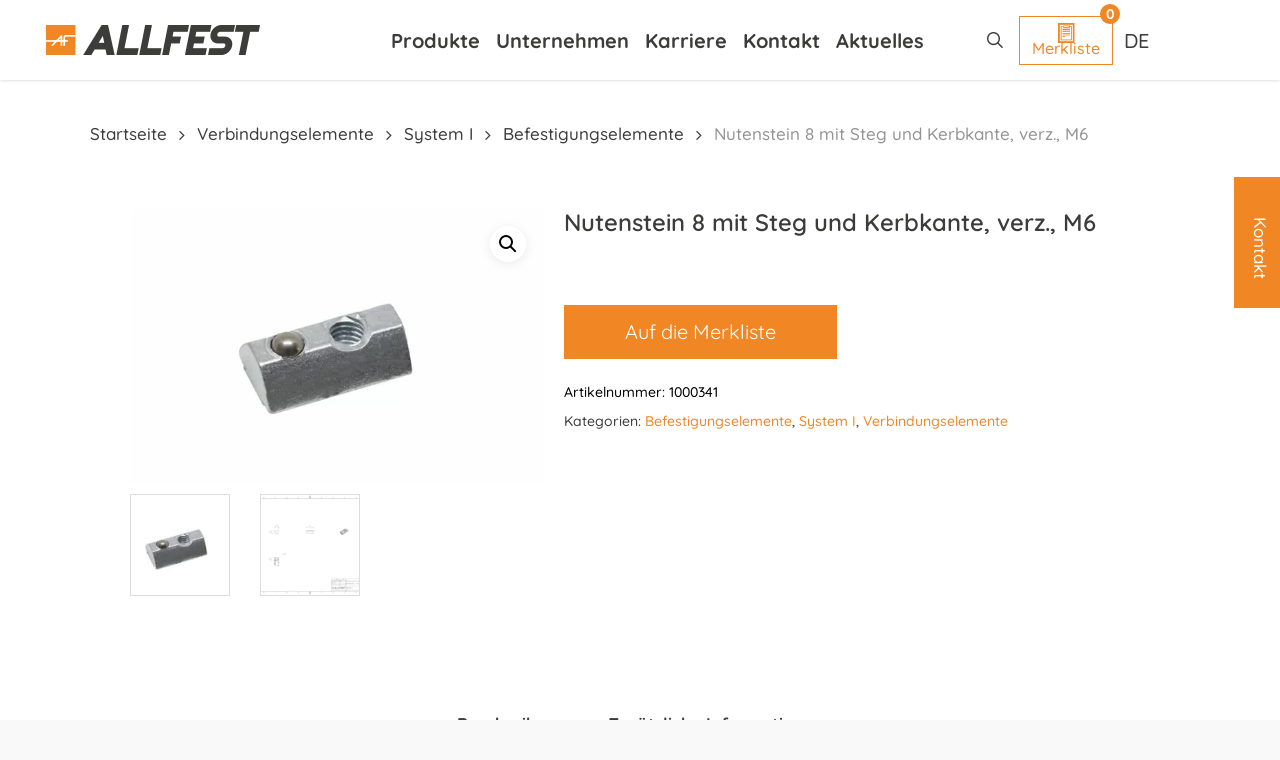

--- FILE ---
content_type: text/html; charset=UTF-8
request_url: https://www.allfest.de/produkt/nutenstein-8-mit-steg-und-kerbkante-verz-m6/
body_size: 33286
content:
<!doctype html><html lang="de-DE" class="no-js"><head><meta charset="UTF-8"><meta name="viewport" content="width=device-width, initial-scale=1, maximum-scale=1, user-scalable=0" /><link rel="shortcut icon" href="https://www.allfest.de/wp-content/uploads/2021/03/allfest_favicon.jpg" /><meta name='robots' content='index, follow, max-image-preview:large, max-snippet:-1, max-video-preview:-1' /><style>img:is([sizes="auto" i], [sizes^="auto," i]) { contain-intrinsic-size: 3000px 1500px }</style><link rel="alternate" hreflang="de" href="https://www.allfest.de/produkt/nutenstein-8-mit-steg-und-kerbkante-verz-m6/" /><link rel="alternate" hreflang="en" href="https://www.allfest.de/en/product/spring-ball-nut-8-m6-with-ridge-notched-edge-esd/" /><link rel="alternate" hreflang="fr" href="https://www.allfest.de/fr/produit/ecrou-8-st-m6-zingue-avec-guidage-esd/" /><link rel="alternate" hreflang="it" href="https://www.allfest.de/it/prodotto/chiocciola-8-con-scanalatura-zincato-m6/" /><link rel="alternate" hreflang="pl" href="https://www.allfest.de/pl/produkt/wpust-przesuwny-8-z-mostkiem-i-z-naciciem-m6/" /><link rel="alternate" hreflang="x-default" href="https://www.allfest.de/produkt/nutenstein-8-mit-steg-und-kerbkante-verz-m6/" /><title>Nutenstein 8 mit Steg und Kerbkante, verz., M6 - allfest.de</title><link rel="canonical" href="https://www.allfest.de/produkt/nutenstein-8-mit-steg-und-kerbkante-verz-m6/" /><meta property="og:locale" content="de_DE" /><meta property="og:type" content="article" /><meta property="og:title" content="Nutenstein 8 mit Steg und Kerbkante, verz., M6 - allfest.de" /><meta property="og:description" content="Universelles Befestigungselement für höhere mechanische Ansprüche, das an jeder beliebigen Stelle der Profilnuten einschwenk- und verschiebbar ist. Der Nutenstein ist mit einer selbstfixierenden, federnden Kugel ausgestattet. Ausführung mitKerbkante, elektrostatisch entladend." /><meta property="og:url" content="https://www.allfest.de/produkt/nutenstein-8-mit-steg-und-kerbkante-verz-m6/" /><meta property="og:site_name" content="allfest.de" /><meta property="article:modified_time" content="2022-01-17T12:27:03+00:00" /><meta property="og:image" content="https://www.allfest.de/wp-content/uploads/2018/11/1000341.jpg" /><meta property="og:image:width" content="2362" /><meta property="og:image:height" content="1574" /><meta property="og:image:type" content="image/jpeg" /><meta name="twitter:card" content="summary_large_image" /> <script type="application/ld+json" class="yoast-schema-graph">{"@context":"https://schema.org","@graph":[{"@type":"WebPage","@id":"https://www.allfest.de/produkt/nutenstein-8-mit-steg-und-kerbkante-verz-m6/","url":"https://www.allfest.de/produkt/nutenstein-8-mit-steg-und-kerbkante-verz-m6/","name":"Nutenstein 8 mit Steg und Kerbkante, verz., M6 - allfest.de","isPartOf":{"@id":"https://www.allfest.de/it/#website"},"primaryImageOfPage":{"@id":"https://www.allfest.de/produkt/nutenstein-8-mit-steg-und-kerbkante-verz-m6/#primaryimage"},"image":{"@id":"https://www.allfest.de/produkt/nutenstein-8-mit-steg-und-kerbkante-verz-m6/#primaryimage"},"thumbnailUrl":"https://www.allfest.de/wp-content/uploads/2018/11/1000341.jpg","datePublished":"2019-12-19T08:52:58+00:00","dateModified":"2022-01-17T12:27:03+00:00","breadcrumb":{"@id":"https://www.allfest.de/produkt/nutenstein-8-mit-steg-und-kerbkante-verz-m6/#breadcrumb"},"inLanguage":"de","potentialAction":[{"@type":"ReadAction","target":["https://www.allfest.de/produkt/nutenstein-8-mit-steg-und-kerbkante-verz-m6/"]}]},{"@type":"ImageObject","inLanguage":"de","@id":"https://www.allfest.de/produkt/nutenstein-8-mit-steg-und-kerbkante-verz-m6/#primaryimage","url":"https://www.allfest.de/wp-content/uploads/2018/11/1000341.jpg","contentUrl":"https://www.allfest.de/wp-content/uploads/2018/11/1000341.jpg","width":2362,"height":1574},{"@type":"BreadcrumbList","@id":"https://www.allfest.de/produkt/nutenstein-8-mit-steg-und-kerbkante-verz-m6/#breadcrumb","itemListElement":[{"@type":"ListItem","position":1,"name":"Startseite","item":"https://www.allfest.de/"},{"@type":"ListItem","position":2,"name":"Produkte","item":"https://www.allfest.de/produkte/"},{"@type":"ListItem","position":3,"name":"Nutenstein 8 mit Steg und Kerbkante, verz., M6"}]},{"@type":"WebSite","@id":"https://www.allfest.de/it/#website","url":"https://www.allfest.de/it/","name":"allfest.de","description":"","publisher":{"@id":"https://www.allfest.de/it/#organization"},"potentialAction":[{"@type":"SearchAction","target":{"@type":"EntryPoint","urlTemplate":"https://www.allfest.de/it/?s={search_term_string}"},"query-input":{"@type":"PropertyValueSpecification","valueRequired":true,"valueName":"search_term_string"}}],"inLanguage":"de"},{"@type":"Organization","@id":"https://www.allfest.de/it/#organization","name":"Allfest GmbH","url":"https://www.allfest.de/it/","logo":{"@type":"ImageObject","inLanguage":"de","@id":"https://www.allfest.de/it/#/schema/logo/image/","url":"https://www.allfest.de/wp-content/uploads/2021/03/2xAllfest_Logo.jpg","contentUrl":"https://www.allfest.de/wp-content/uploads/2021/03/2xAllfest_Logo.jpg","width":618,"height":86,"caption":"Allfest GmbH"},"image":{"@id":"https://www.allfest.de/it/#/schema/logo/image/"}}]}</script> <link rel='dns-prefetch' href='//cdnjs.cloudflare.com' /><link rel="alternate" type="application/rss+xml" title="allfest.de &raquo; Feed" href="https://www.allfest.de/feed/" /><link rel="alternate" type="application/rss+xml" title="allfest.de &raquo; Kommentar-Feed" href="https://www.allfest.de/comments/feed/" /> <script type="text/javascript">window._wpemojiSettings = {"baseUrl":"https:\/\/s.w.org\/images\/core\/emoji\/16.0.1\/72x72\/","ext":".png","svgUrl":"https:\/\/s.w.org\/images\/core\/emoji\/16.0.1\/svg\/","svgExt":".svg","source":{"concatemoji":"https:\/\/www.allfest.de\/wp-includes\/js\/wp-emoji-release.min.js"}};
/*! This file is auto-generated */
!function(s,n){var o,i,e;function c(e){try{var t={supportTests:e,timestamp:(new Date).valueOf()};sessionStorage.setItem(o,JSON.stringify(t))}catch(e){}}function p(e,t,n){e.clearRect(0,0,e.canvas.width,e.canvas.height),e.fillText(t,0,0);var t=new Uint32Array(e.getImageData(0,0,e.canvas.width,e.canvas.height).data),a=(e.clearRect(0,0,e.canvas.width,e.canvas.height),e.fillText(n,0,0),new Uint32Array(e.getImageData(0,0,e.canvas.width,e.canvas.height).data));return t.every(function(e,t){return e===a[t]})}function u(e,t){e.clearRect(0,0,e.canvas.width,e.canvas.height),e.fillText(t,0,0);for(var n=e.getImageData(16,16,1,1),a=0;a<n.data.length;a++)if(0!==n.data[a])return!1;return!0}function f(e,t,n,a){switch(t){case"flag":return n(e,"\ud83c\udff3\ufe0f\u200d\u26a7\ufe0f","\ud83c\udff3\ufe0f\u200b\u26a7\ufe0f")?!1:!n(e,"\ud83c\udde8\ud83c\uddf6","\ud83c\udde8\u200b\ud83c\uddf6")&&!n(e,"\ud83c\udff4\udb40\udc67\udb40\udc62\udb40\udc65\udb40\udc6e\udb40\udc67\udb40\udc7f","\ud83c\udff4\u200b\udb40\udc67\u200b\udb40\udc62\u200b\udb40\udc65\u200b\udb40\udc6e\u200b\udb40\udc67\u200b\udb40\udc7f");case"emoji":return!a(e,"\ud83e\udedf")}return!1}function g(e,t,n,a){var r="undefined"!=typeof WorkerGlobalScope&&self instanceof WorkerGlobalScope?new OffscreenCanvas(300,150):s.createElement("canvas"),o=r.getContext("2d",{willReadFrequently:!0}),i=(o.textBaseline="top",o.font="600 32px Arial",{});return e.forEach(function(e){i[e]=t(o,e,n,a)}),i}function t(e){var t=s.createElement("script");t.src=e,t.defer=!0,s.head.appendChild(t)}"undefined"!=typeof Promise&&(o="wpEmojiSettingsSupports",i=["flag","emoji"],n.supports={everything:!0,everythingExceptFlag:!0},e=new Promise(function(e){s.addEventListener("DOMContentLoaded",e,{once:!0})}),new Promise(function(t){var n=function(){try{var e=JSON.parse(sessionStorage.getItem(o));if("object"==typeof e&&"number"==typeof e.timestamp&&(new Date).valueOf()<e.timestamp+604800&&"object"==typeof e.supportTests)return e.supportTests}catch(e){}return null}();if(!n){if("undefined"!=typeof Worker&&"undefined"!=typeof OffscreenCanvas&&"undefined"!=typeof URL&&URL.createObjectURL&&"undefined"!=typeof Blob)try{var e="postMessage("+g.toString()+"("+[JSON.stringify(i),f.toString(),p.toString(),u.toString()].join(",")+"));",a=new Blob([e],{type:"text/javascript"}),r=new Worker(URL.createObjectURL(a),{name:"wpTestEmojiSupports"});return void(r.onmessage=function(e){c(n=e.data),r.terminate(),t(n)})}catch(e){}c(n=g(i,f,p,u))}t(n)}).then(function(e){for(var t in e)n.supports[t]=e[t],n.supports.everything=n.supports.everything&&n.supports[t],"flag"!==t&&(n.supports.everythingExceptFlag=n.supports.everythingExceptFlag&&n.supports[t]);n.supports.everythingExceptFlag=n.supports.everythingExceptFlag&&!n.supports.flag,n.DOMReady=!1,n.readyCallback=function(){n.DOMReady=!0}}).then(function(){return e}).then(function(){var e;n.supports.everything||(n.readyCallback(),(e=n.source||{}).concatemoji?t(e.concatemoji):e.wpemoji&&e.twemoji&&(t(e.twemoji),t(e.wpemoji)))}))}((window,document),window._wpemojiSettings);</script> <style id='wp-emoji-styles-inline-css' type='text/css'>img.wp-smiley, img.emoji {
		display: inline !important;
		border: none !important;
		box-shadow: none !important;
		height: 1em !important;
		width: 1em !important;
		margin: 0 0.07em !important;
		vertical-align: -0.1em !important;
		background: none !important;
		padding: 0 !important;
	}</style><link rel='stylesheet' id='wp-block-library-css' href='https://www.allfest.de/wp-includes/css/dist/block-library/style.min.css' type='text/css' media='all' /><link rel='stylesheet' id='yith-wcan-shortcodes-css' href='https://www.allfest.de/wp-content/plugins/yith-woocommerce-ajax-navigation/assets/css/shortcodes.css' type='text/css' media='all' /><style id='yith-wcan-shortcodes-inline-css' type='text/css'>:root{
	--yith-wcan-filters_colors_titles: #434343;
	--yith-wcan-filters_colors_background: #FFFFFF;
	--yith-wcan-filters_colors_accent: #A7144C;
	--yith-wcan-filters_colors_accent_r: 167;
	--yith-wcan-filters_colors_accent_g: 20;
	--yith-wcan-filters_colors_accent_b: 76;
	--yith-wcan-color_swatches_border_radius: 100%;
	--yith-wcan-color_swatches_size: 30px;
	--yith-wcan-labels_style_background: #FFFFFF;
	--yith-wcan-labels_style_background_hover: #A7144C;
	--yith-wcan-labels_style_background_active: #A7144C;
	--yith-wcan-labels_style_text: #434343;
	--yith-wcan-labels_style_text_hover: #FFFFFF;
	--yith-wcan-labels_style_text_active: #FFFFFF;
	--yith-wcan-anchors_style_text: #434343;
	--yith-wcan-anchors_style_text_hover: #A7144C;
	--yith-wcan-anchors_style_text_active: #A7144C;
}</style><style id='global-styles-inline-css' type='text/css'>:root{--wp--preset--aspect-ratio--square: 1;--wp--preset--aspect-ratio--4-3: 4/3;--wp--preset--aspect-ratio--3-4: 3/4;--wp--preset--aspect-ratio--3-2: 3/2;--wp--preset--aspect-ratio--2-3: 2/3;--wp--preset--aspect-ratio--16-9: 16/9;--wp--preset--aspect-ratio--9-16: 9/16;--wp--preset--color--black: #000000;--wp--preset--color--cyan-bluish-gray: #abb8c3;--wp--preset--color--white: #ffffff;--wp--preset--color--pale-pink: #f78da7;--wp--preset--color--vivid-red: #cf2e2e;--wp--preset--color--luminous-vivid-orange: #ff6900;--wp--preset--color--luminous-vivid-amber: #fcb900;--wp--preset--color--light-green-cyan: #7bdcb5;--wp--preset--color--vivid-green-cyan: #00d084;--wp--preset--color--pale-cyan-blue: #8ed1fc;--wp--preset--color--vivid-cyan-blue: #0693e3;--wp--preset--color--vivid-purple: #9b51e0;--wp--preset--gradient--vivid-cyan-blue-to-vivid-purple: linear-gradient(135deg,rgba(6,147,227,1) 0%,rgb(155,81,224) 100%);--wp--preset--gradient--light-green-cyan-to-vivid-green-cyan: linear-gradient(135deg,rgb(122,220,180) 0%,rgb(0,208,130) 100%);--wp--preset--gradient--luminous-vivid-amber-to-luminous-vivid-orange: linear-gradient(135deg,rgba(252,185,0,1) 0%,rgba(255,105,0,1) 100%);--wp--preset--gradient--luminous-vivid-orange-to-vivid-red: linear-gradient(135deg,rgba(255,105,0,1) 0%,rgb(207,46,46) 100%);--wp--preset--gradient--very-light-gray-to-cyan-bluish-gray: linear-gradient(135deg,rgb(238,238,238) 0%,rgb(169,184,195) 100%);--wp--preset--gradient--cool-to-warm-spectrum: linear-gradient(135deg,rgb(74,234,220) 0%,rgb(151,120,209) 20%,rgb(207,42,186) 40%,rgb(238,44,130) 60%,rgb(251,105,98) 80%,rgb(254,248,76) 100%);--wp--preset--gradient--blush-light-purple: linear-gradient(135deg,rgb(255,206,236) 0%,rgb(152,150,240) 100%);--wp--preset--gradient--blush-bordeaux: linear-gradient(135deg,rgb(254,205,165) 0%,rgb(254,45,45) 50%,rgb(107,0,62) 100%);--wp--preset--gradient--luminous-dusk: linear-gradient(135deg,rgb(255,203,112) 0%,rgb(199,81,192) 50%,rgb(65,88,208) 100%);--wp--preset--gradient--pale-ocean: linear-gradient(135deg,rgb(255,245,203) 0%,rgb(182,227,212) 50%,rgb(51,167,181) 100%);--wp--preset--gradient--electric-grass: linear-gradient(135deg,rgb(202,248,128) 0%,rgb(113,206,126) 100%);--wp--preset--gradient--midnight: linear-gradient(135deg,rgb(2,3,129) 0%,rgb(40,116,252) 100%);--wp--preset--font-size--small: 13px;--wp--preset--font-size--medium: 20px;--wp--preset--font-size--large: 36px;--wp--preset--font-size--x-large: 42px;--wp--preset--spacing--20: 0.44rem;--wp--preset--spacing--30: 0.67rem;--wp--preset--spacing--40: 1rem;--wp--preset--spacing--50: 1.5rem;--wp--preset--spacing--60: 2.25rem;--wp--preset--spacing--70: 3.38rem;--wp--preset--spacing--80: 5.06rem;--wp--preset--shadow--natural: 6px 6px 9px rgba(0, 0, 0, 0.2);--wp--preset--shadow--deep: 12px 12px 50px rgba(0, 0, 0, 0.4);--wp--preset--shadow--sharp: 6px 6px 0px rgba(0, 0, 0, 0.2);--wp--preset--shadow--outlined: 6px 6px 0px -3px rgba(255, 255, 255, 1), 6px 6px rgba(0, 0, 0, 1);--wp--preset--shadow--crisp: 6px 6px 0px rgba(0, 0, 0, 1);}:root { --wp--style--global--content-size: 1300px;--wp--style--global--wide-size: 1300px; }:where(body) { margin: 0; }.wp-site-blocks > .alignleft { float: left; margin-right: 2em; }.wp-site-blocks > .alignright { float: right; margin-left: 2em; }.wp-site-blocks > .aligncenter { justify-content: center; margin-left: auto; margin-right: auto; }:where(.is-layout-flex){gap: 0.5em;}:where(.is-layout-grid){gap: 0.5em;}.is-layout-flow > .alignleft{float: left;margin-inline-start: 0;margin-inline-end: 2em;}.is-layout-flow > .alignright{float: right;margin-inline-start: 2em;margin-inline-end: 0;}.is-layout-flow > .aligncenter{margin-left: auto !important;margin-right: auto !important;}.is-layout-constrained > .alignleft{float: left;margin-inline-start: 0;margin-inline-end: 2em;}.is-layout-constrained > .alignright{float: right;margin-inline-start: 2em;margin-inline-end: 0;}.is-layout-constrained > .aligncenter{margin-left: auto !important;margin-right: auto !important;}.is-layout-constrained > :where(:not(.alignleft):not(.alignright):not(.alignfull)){max-width: var(--wp--style--global--content-size);margin-left: auto !important;margin-right: auto !important;}.is-layout-constrained > .alignwide{max-width: var(--wp--style--global--wide-size);}body .is-layout-flex{display: flex;}.is-layout-flex{flex-wrap: wrap;align-items: center;}.is-layout-flex > :is(*, div){margin: 0;}body .is-layout-grid{display: grid;}.is-layout-grid > :is(*, div){margin: 0;}body{padding-top: 0px;padding-right: 0px;padding-bottom: 0px;padding-left: 0px;}:root :where(.wp-element-button, .wp-block-button__link){background-color: #32373c;border-width: 0;color: #fff;font-family: inherit;font-size: inherit;line-height: inherit;padding: calc(0.667em + 2px) calc(1.333em + 2px);text-decoration: none;}.has-black-color{color: var(--wp--preset--color--black) !important;}.has-cyan-bluish-gray-color{color: var(--wp--preset--color--cyan-bluish-gray) !important;}.has-white-color{color: var(--wp--preset--color--white) !important;}.has-pale-pink-color{color: var(--wp--preset--color--pale-pink) !important;}.has-vivid-red-color{color: var(--wp--preset--color--vivid-red) !important;}.has-luminous-vivid-orange-color{color: var(--wp--preset--color--luminous-vivid-orange) !important;}.has-luminous-vivid-amber-color{color: var(--wp--preset--color--luminous-vivid-amber) !important;}.has-light-green-cyan-color{color: var(--wp--preset--color--light-green-cyan) !important;}.has-vivid-green-cyan-color{color: var(--wp--preset--color--vivid-green-cyan) !important;}.has-pale-cyan-blue-color{color: var(--wp--preset--color--pale-cyan-blue) !important;}.has-vivid-cyan-blue-color{color: var(--wp--preset--color--vivid-cyan-blue) !important;}.has-vivid-purple-color{color: var(--wp--preset--color--vivid-purple) !important;}.has-black-background-color{background-color: var(--wp--preset--color--black) !important;}.has-cyan-bluish-gray-background-color{background-color: var(--wp--preset--color--cyan-bluish-gray) !important;}.has-white-background-color{background-color: var(--wp--preset--color--white) !important;}.has-pale-pink-background-color{background-color: var(--wp--preset--color--pale-pink) !important;}.has-vivid-red-background-color{background-color: var(--wp--preset--color--vivid-red) !important;}.has-luminous-vivid-orange-background-color{background-color: var(--wp--preset--color--luminous-vivid-orange) !important;}.has-luminous-vivid-amber-background-color{background-color: var(--wp--preset--color--luminous-vivid-amber) !important;}.has-light-green-cyan-background-color{background-color: var(--wp--preset--color--light-green-cyan) !important;}.has-vivid-green-cyan-background-color{background-color: var(--wp--preset--color--vivid-green-cyan) !important;}.has-pale-cyan-blue-background-color{background-color: var(--wp--preset--color--pale-cyan-blue) !important;}.has-vivid-cyan-blue-background-color{background-color: var(--wp--preset--color--vivid-cyan-blue) !important;}.has-vivid-purple-background-color{background-color: var(--wp--preset--color--vivid-purple) !important;}.has-black-border-color{border-color: var(--wp--preset--color--black) !important;}.has-cyan-bluish-gray-border-color{border-color: var(--wp--preset--color--cyan-bluish-gray) !important;}.has-white-border-color{border-color: var(--wp--preset--color--white) !important;}.has-pale-pink-border-color{border-color: var(--wp--preset--color--pale-pink) !important;}.has-vivid-red-border-color{border-color: var(--wp--preset--color--vivid-red) !important;}.has-luminous-vivid-orange-border-color{border-color: var(--wp--preset--color--luminous-vivid-orange) !important;}.has-luminous-vivid-amber-border-color{border-color: var(--wp--preset--color--luminous-vivid-amber) !important;}.has-light-green-cyan-border-color{border-color: var(--wp--preset--color--light-green-cyan) !important;}.has-vivid-green-cyan-border-color{border-color: var(--wp--preset--color--vivid-green-cyan) !important;}.has-pale-cyan-blue-border-color{border-color: var(--wp--preset--color--pale-cyan-blue) !important;}.has-vivid-cyan-blue-border-color{border-color: var(--wp--preset--color--vivid-cyan-blue) !important;}.has-vivid-purple-border-color{border-color: var(--wp--preset--color--vivid-purple) !important;}.has-vivid-cyan-blue-to-vivid-purple-gradient-background{background: var(--wp--preset--gradient--vivid-cyan-blue-to-vivid-purple) !important;}.has-light-green-cyan-to-vivid-green-cyan-gradient-background{background: var(--wp--preset--gradient--light-green-cyan-to-vivid-green-cyan) !important;}.has-luminous-vivid-amber-to-luminous-vivid-orange-gradient-background{background: var(--wp--preset--gradient--luminous-vivid-amber-to-luminous-vivid-orange) !important;}.has-luminous-vivid-orange-to-vivid-red-gradient-background{background: var(--wp--preset--gradient--luminous-vivid-orange-to-vivid-red) !important;}.has-very-light-gray-to-cyan-bluish-gray-gradient-background{background: var(--wp--preset--gradient--very-light-gray-to-cyan-bluish-gray) !important;}.has-cool-to-warm-spectrum-gradient-background{background: var(--wp--preset--gradient--cool-to-warm-spectrum) !important;}.has-blush-light-purple-gradient-background{background: var(--wp--preset--gradient--blush-light-purple) !important;}.has-blush-bordeaux-gradient-background{background: var(--wp--preset--gradient--blush-bordeaux) !important;}.has-luminous-dusk-gradient-background{background: var(--wp--preset--gradient--luminous-dusk) !important;}.has-pale-ocean-gradient-background{background: var(--wp--preset--gradient--pale-ocean) !important;}.has-electric-grass-gradient-background{background: var(--wp--preset--gradient--electric-grass) !important;}.has-midnight-gradient-background{background: var(--wp--preset--gradient--midnight) !important;}.has-small-font-size{font-size: var(--wp--preset--font-size--small) !important;}.has-medium-font-size{font-size: var(--wp--preset--font-size--medium) !important;}.has-large-font-size{font-size: var(--wp--preset--font-size--large) !important;}.has-x-large-font-size{font-size: var(--wp--preset--font-size--x-large) !important;}
:where(.wp-block-post-template.is-layout-flex){gap: 1.25em;}:where(.wp-block-post-template.is-layout-grid){gap: 1.25em;}
:where(.wp-block-columns.is-layout-flex){gap: 2em;}:where(.wp-block-columns.is-layout-grid){gap: 2em;}
:root :where(.wp-block-pullquote){font-size: 1.5em;line-height: 1.6;}</style><link rel='stylesheet' id='contact-form-7-css' href='https://www.allfest.de/wp-content/plugins/contact-form-7/includes/css/styles.css' type='text/css' media='all' /><link rel='stylesheet' id='wpa-css-css' href='https://www.allfest.de/wp-content/plugins/honeypot/includes/css/wpa.css' type='text/css' media='all' /><link rel='stylesheet' id='woof-css' href='https://www.allfest.de/wp-content/plugins/woocommerce-products-filter/css/front.css' type='text/css' media='all' /><style id='woof-inline-css' type='text/css'>.woof_products_top_panel li span, .woof_products_top_panel2 li span{background: url(https://www.allfest.de/wp-content/plugins/woocommerce-products-filter/img/delete.png);background-size: 14px 14px;background-repeat: no-repeat;background-position: right;}
.jQuery-plainOverlay-progress {
                        border-top: 12px solid #ffffff !important;
                    }
.woof_edit_view{
                    display: none;
                }</style><link rel='stylesheet' id='chosen-drop-down-css' href='https://www.allfest.de/wp-content/plugins/woocommerce-products-filter/js/chosen/chosen.min.css' type='text/css' media='all' /><link rel='stylesheet' id='plainoverlay-css' href='https://www.allfest.de/wp-content/plugins/woocommerce-products-filter/css/plainoverlay.css' type='text/css' media='all' /><link rel='stylesheet' id='icheck-jquery-color-flat-css' href='https://www.allfest.de/wp-content/plugins/woocommerce-products-filter/js/icheck/skins/flat/_all.css' type='text/css' media='all' /><link rel='stylesheet' id='icheck-jquery-color-square-css' href='https://www.allfest.de/wp-content/plugins/woocommerce-products-filter/js/icheck/skins/square/_all.css' type='text/css' media='all' /><link rel='stylesheet' id='icheck-jquery-color-minimal-css' href='https://www.allfest.de/wp-content/plugins/woocommerce-products-filter/js/icheck/skins/minimal/_all.css' type='text/css' media='all' /><link rel='stylesheet' id='woof_by_author_html_items-css' href='https://www.allfest.de/wp-content/plugins/woocommerce-products-filter/ext/by_author/css/by_author.css' type='text/css' media='all' /><link rel='stylesheet' id='woof_by_instock_html_items-css' href='https://www.allfest.de/wp-content/plugins/woocommerce-products-filter/ext/by_instock/css/by_instock.css' type='text/css' media='all' /><link rel='stylesheet' id='woof_by_onsales_html_items-css' href='https://www.allfest.de/wp-content/plugins/woocommerce-products-filter/ext/by_onsales/css/by_onsales.css' type='text/css' media='all' /><link rel='stylesheet' id='woof_by_text_html_items-css' href='https://www.allfest.de/wp-content/plugins/woocommerce-products-filter/ext/by_text/assets/css/front.css' type='text/css' media='all' /><link rel='stylesheet' id='woof_label_html_items-css' href='https://www.allfest.de/wp-content/plugins/woocommerce-products-filter/ext/label/css/html_types/label.css' type='text/css' media='all' /><link rel='stylesheet' id='woof_select_radio_check_html_items-css' href='https://www.allfest.de/wp-content/plugins/woocommerce-products-filter/ext/select_radio_check/css/html_types/select_radio_check.css' type='text/css' media='all' /><link rel='stylesheet' id='woof_sd_html_items_checkbox-css' href='https://www.allfest.de/wp-content/plugins/woocommerce-products-filter/ext/smart_designer/css/elements/checkbox.css' type='text/css' media='all' /><link rel='stylesheet' id='woof_sd_html_items_radio-css' href='https://www.allfest.de/wp-content/plugins/woocommerce-products-filter/ext/smart_designer/css/elements/radio.css' type='text/css' media='all' /><link rel='stylesheet' id='woof_sd_html_items_switcher-css' href='https://www.allfest.de/wp-content/plugins/woocommerce-products-filter/ext/smart_designer/css/elements/switcher.css' type='text/css' media='all' /><link rel='stylesheet' id='woof_sd_html_items_color-css' href='https://www.allfest.de/wp-content/plugins/woocommerce-products-filter/ext/smart_designer/css/elements/color.css' type='text/css' media='all' /><link rel='stylesheet' id='woof_sd_html_items_tooltip-css' href='https://www.allfest.de/wp-content/plugins/woocommerce-products-filter/ext/smart_designer/css/tooltip.css' type='text/css' media='all' /><link rel='stylesheet' id='woof_sd_html_items_front-css' href='https://www.allfest.de/wp-content/plugins/woocommerce-products-filter/ext/smart_designer/css/front.css' type='text/css' media='all' /><link rel='stylesheet' id='woof-switcher23-css' href='https://www.allfest.de/wp-content/plugins/woocommerce-products-filter/css/switcher.css' type='text/css' media='all' /><link rel='stylesheet' id='photoswipe-css' href='https://www.allfest.de/wp-content/plugins/woocommerce/assets/css/photoswipe/photoswipe.min.css' type='text/css' media='all' /><link rel='stylesheet' id='photoswipe-default-skin-css' href='https://www.allfest.de/wp-content/plugins/woocommerce/assets/css/photoswipe/default-skin/default-skin.min.css' type='text/css' media='all' /><link rel='stylesheet' id='woocommerce-layout-css' href='https://www.allfest.de/wp-content/plugins/woocommerce/assets/css/woocommerce-layout.css' type='text/css' media='all' /><link rel='stylesheet' id='woocommerce-smallscreen-css' href='https://www.allfest.de/wp-content/plugins/woocommerce/assets/css/woocommerce-smallscreen.css' type='text/css' media='only screen and (max-width: 768px)' /><link rel='stylesheet' id='woocommerce-general-css' href='https://www.allfest.de/wp-content/plugins/woocommerce/assets/css/woocommerce.css' type='text/css' media='all' /><style id='woocommerce-inline-inline-css' type='text/css'>.woocommerce form .form-row .required { visibility: visible; }</style><link rel='stylesheet' id='wpml-legacy-dropdown-0-css' href='https://www.allfest.de/wp-content/plugins/sitepress-multilingual-cms/templates/language-switchers/legacy-dropdown/style.min.css' type='text/css' media='all' /><style id='wpml-legacy-dropdown-0-inline-css' type='text/css'>.wpml-ls-sidebars-widgets_for_shortcodes a, .wpml-ls-sidebars-widgets_for_shortcodes .wpml-ls-sub-menu a, .wpml-ls-sidebars-widgets_for_shortcodes .wpml-ls-sub-menu a:link, .wpml-ls-sidebars-widgets_for_shortcodes li:not(.wpml-ls-current-language) .wpml-ls-link, .wpml-ls-sidebars-widgets_for_shortcodes li:not(.wpml-ls-current-language) .wpml-ls-link:link {color:#00468a;}.wpml-ls-sidebars-widgets_for_shortcodes .wpml-ls-sub-menu a:hover,.wpml-ls-sidebars-widgets_for_shortcodes .wpml-ls-sub-menu a:focus, .wpml-ls-sidebars-widgets_for_shortcodes .wpml-ls-sub-menu a:link:hover, .wpml-ls-sidebars-widgets_for_shortcodes .wpml-ls-sub-menu a:link:focus {color:#000000;}.wpml-ls-sidebars-widgets_for_shortcodes .wpml-ls-current-language > a {color:#00468a;}.wpml-ls-sidebars-widgets_for_shortcodes .wpml-ls-current-language:hover>a, .wpml-ls-sidebars-widgets_for_shortcodes .wpml-ls-current-language>a:focus {color:#000000;}</style><link rel='stylesheet' id='ssb-ui-style-css' href='https://www.allfest.de/wp-content/plugins/sticky-side-buttons/assets/css/ssb-ui-style.css' type='text/css' media='all' /><style id='ssb-ui-style-inline-css' type='text/css'>#ssb-btn-1757681651568{background: #f18624;}
#ssb-btn-1757681651568:hover{background:rgba(241,134,36,0.9);}
#ssb-btn-1757681651568 a{color: #ffffff;}
.ssb-share-btn,.ssb-share-btn .ssb-social-popup{background:#f18624;color:#ffffff}
.ssb-share-btn:hover{background:rgba(241,134,36,0.9);}
.ssb-share-btn a{color:#ffffff !important;}</style><link rel='stylesheet' id='ssb-fontawesome-frontend-css' href='https://cdnjs.cloudflare.com/ajax/libs/font-awesome/6.7.2/css/all.min.css' type='text/css' media='all' /><link rel='stylesheet' id='brands-styles-css' href='https://www.allfest.de/wp-content/plugins/woocommerce/assets/css/brands.css' type='text/css' media='all' /><link rel='stylesheet' id='font-awesome-css' href='https://www.allfest.de/wp-content/themes/salient/css/font-awesome-legacy.min.css' type='text/css' media='all' /><style id='font-awesome-inline-css' type='text/css'>[data-font="FontAwesome"]:before {font-family: 'FontAwesome' !important;content: attr(data-icon) !important;speak: none !important;font-weight: normal !important;font-variant: normal !important;text-transform: none !important;line-height: 1 !important;font-style: normal !important;-webkit-font-smoothing: antialiased !important;-moz-osx-font-smoothing: grayscale !important;}</style><link rel='stylesheet' id='parent-style-css' href='https://www.allfest.de/wp-content/themes/salient/style.css' type='text/css' media='all' /><link rel='stylesheet' id='salient-grid-system-css' href='https://www.allfest.de/wp-content/themes/salient/css/build/grid-system.css' type='text/css' media='all' /><link rel='stylesheet' id='main-styles-css' href='https://www.allfest.de/wp-content/themes/salient/css/build/style.css' type='text/css' media='all' /><style id='main-styles-inline-css' type='text/css'>.woocommerce div.product form.variations_form .fancy-select-wrap {
				position: relative;
			 }
			 .woocommerce div.product form.variations_form .select2-container--open:not(.select2) {
				top: 105%!important;
				min-width: 150px;
			 }</style><link rel='stylesheet' id='nectar-header-layout-centered-menu-css' href='https://www.allfest.de/wp-content/themes/salient/css/build/header/header-layout-centered-menu.css' type='text/css' media='all' /><link rel='stylesheet' id='nectar-cf7-css' href='https://www.allfest.de/wp-content/themes/salient/css/build/third-party/cf7.css' type='text/css' media='all' /><link rel='stylesheet' id='responsive-css' href='https://www.allfest.de/wp-content/themes/salient/css/build/responsive.css' type='text/css' media='all' /><link rel='stylesheet' id='nectar-product-style-text-on-hover-css' href='https://www.allfest.de/wp-content/themes/salient/css/build/third-party/woocommerce/product-style-text-on-hover.css' type='text/css' media='all' /><link rel='stylesheet' id='woocommerce-css' href='https://www.allfest.de/wp-content/themes/salient/css/build/woocommerce.css' type='text/css' media='all' /><link rel='stylesheet' id='nectar-woocommerce-single-css' href='https://www.allfest.de/wp-content/themes/salient/css/build/third-party/woocommerce/product-single.css' type='text/css' media='all' /><link rel='stylesheet' id='skin-ascend-css' href='https://www.allfest.de/wp-content/themes/salient/css/build/ascend.css' type='text/css' media='all' /><style id='salient-wp-menu-dynamic-fallback-inline-css' type='text/css'>#header-outer .nectar-ext-menu-item .image-layer-outer,#header-outer .nectar-ext-menu-item .image-layer,#header-outer .nectar-ext-menu-item .color-overlay,#slide-out-widget-area .nectar-ext-menu-item .image-layer-outer,#slide-out-widget-area .nectar-ext-menu-item .color-overlay,#slide-out-widget-area .nectar-ext-menu-item .image-layer{position:absolute;top:0;left:0;width:100%;height:100%;overflow:hidden;}.nectar-ext-menu-item .inner-content{position:relative;z-index:10;width:100%;}.nectar-ext-menu-item .image-layer{background-size:cover;background-position:center;transition:opacity 0.25s ease 0.1s;}.nectar-ext-menu-item .image-layer video{object-fit:cover;width:100%;height:100%;}#header-outer nav .nectar-ext-menu-item .image-layer:not(.loaded){background-image:none!important;}#header-outer nav .nectar-ext-menu-item .image-layer{opacity:0;}#header-outer nav .nectar-ext-menu-item .image-layer.loaded{opacity:1;}.nectar-ext-menu-item span[class*="inherit-h"] + .menu-item-desc{margin-top:0.4rem;}#mobile-menu .nectar-ext-menu-item .title,#slide-out-widget-area .nectar-ext-menu-item .title,.nectar-ext-menu-item .menu-title-text,.nectar-ext-menu-item .menu-item-desc{position:relative;}.nectar-ext-menu-item .menu-item-desc{display:block;line-height:1.4em;}body #slide-out-widget-area .nectar-ext-menu-item .menu-item-desc{line-height:1.4em;}#mobile-menu .nectar-ext-menu-item .title,#slide-out-widget-area .nectar-ext-menu-item:not(.style-img-above-text) .title,.nectar-ext-menu-item:not(.style-img-above-text) .menu-title-text,.nectar-ext-menu-item:not(.style-img-above-text) .menu-item-desc,.nectar-ext-menu-item:not(.style-img-above-text) i:before,.nectar-ext-menu-item:not(.style-img-above-text) .svg-icon{color:#fff;}#mobile-menu .nectar-ext-menu-item.style-img-above-text .title{color:inherit;}.sf-menu li ul li a .nectar-ext-menu-item .menu-title-text:after{display:none;}.menu-item .widget-area-active[data-margin="default"] > div:not(:last-child){margin-bottom:20px;}.nectar-ext-menu-item__button{display:inline-block;padding-top:2em;}#header-outer nav li:not([class*="current"]) > a .nectar-ext-menu-item .inner-content.has-button .title .menu-title-text{background-image:none;}.nectar-ext-menu-item__button .nectar-cta:not([data-color="transparent"]){margin-top:.8em;margin-bottom:.8em;}.nectar-ext-menu-item .color-overlay{transition:opacity 0.5s cubic-bezier(.15,.75,.5,1);}.nectar-ext-menu-item:hover .hover-zoom-in-slow .image-layer{transform:scale(1.15);transition:transform 4s cubic-bezier(0.1,0.2,.7,1);}.nectar-ext-menu-item:hover .hover-zoom-in-slow .color-overlay{transition:opacity 1.5s cubic-bezier(.15,.75,.5,1);}.nectar-ext-menu-item .hover-zoom-in-slow .image-layer{transition:transform 0.5s cubic-bezier(.15,.75,.5,1);}.nectar-ext-menu-item .hover-zoom-in-slow .color-overlay{transition:opacity 0.5s cubic-bezier(.15,.75,.5,1);}.nectar-ext-menu-item:hover .hover-zoom-in .image-layer{transform:scale(1.12);}.nectar-ext-menu-item .hover-zoom-in .image-layer{transition:transform 0.5s cubic-bezier(.15,.75,.5,1);}.nectar-ext-menu-item{display:flex;text-align:left;}#slide-out-widget-area .nectar-ext-menu-item .title,#slide-out-widget-area .nectar-ext-menu-item .menu-item-desc,#slide-out-widget-area .nectar-ext-menu-item .menu-title-text,#mobile-menu .nectar-ext-menu-item .title,#mobile-menu .nectar-ext-menu-item .menu-item-desc,#mobile-menu .nectar-ext-menu-item .menu-title-text{color:inherit!important;}#slide-out-widget-area .nectar-ext-menu-item,#mobile-menu .nectar-ext-menu-item{display:block;}#slide-out-widget-area .nectar-ext-menu-item .inner-content,#mobile-menu .nectar-ext-menu-item .inner-content{width:100%;}#slide-out-widget-area.fullscreen-alt .nectar-ext-menu-item,#slide-out-widget-area.fullscreen .nectar-ext-menu-item{text-align:center;}#header-outer .nectar-ext-menu-item.style-img-above-text .image-layer-outer,#slide-out-widget-area .nectar-ext-menu-item.style-img-above-text .image-layer-outer{position:relative;}#header-outer .nectar-ext-menu-item.style-img-above-text,#slide-out-widget-area .nectar-ext-menu-item.style-img-above-text{flex-direction:column;}</style><link rel='stylesheet' id='style_login_widget-css' href='https://www.allfest.de/wp-content/plugins/miniorange-login-with-eve-online-google-facebook/css/style_login_widget.min.css' type='text/css' media='all' /><link rel='stylesheet' id='borlabs-cookie-css' href='https://www.allfest.de/wp-content/cache/borlabs-cookie/borlabs-cookie_1_de.css' type='text/css' media='all' /><link rel='stylesheet' id='js_composer_front-css' href='https://www.allfest.de/wp-content/themes/salient/css/build/plugins/js_composer.css' type='text/css' media='all' /><link rel='stylesheet' id='popup-maker-site-css' href='//www.allfest.de/wp-content/uploads/pum/pum-site-styles.css?generated=1757680468&#038;ver=1.20.6' type='text/css' media='all' /><link rel='stylesheet' id='nectar-element-horizontal-list-item-css' href='https://www.allfest.de/wp-content/themes/salient/css/build/elements/element-horizontal-list-item.css' type='text/css' media='all' /><link rel='stylesheet' id='yith_ywraq_frontend-css' href='https://www.allfest.de/wp-content/plugins/yith-woocommerce-request-a-quote-premium/assets/css/ywraq-frontend.css' type='text/css' media='all' /><style id='yith_ywraq_frontend-inline-css' type='text/css'>:root {
		--ywraq_layout_button_bg_color: #f18624;
		--ywraq_layout_button_bg_color_hover: #3c3c3a;
		--ywraq_layout_button_border_color: #f18624;
		--ywraq_layout_button_border_color_hover: #3c3c3a;
		--ywraq_layout_button_color: #ffffff;
		--ywraq_layout_button_color_hover: #ffffff;
		
		--ywraq_checkout_button_bg_color: #0066b4;
		--ywraq_checkout_button_bg_color_hover: #044a80;
		--ywraq_checkout_button_border_color: #0066b4;
		--ywraq_checkout_button_border_color_hover: #044a80;
		--ywraq_checkout_button_color: #ffffff;
		--ywraq_checkout_button_color_hover: #ffffff;
		
		--ywraq_accept_button_bg_color: #0066b4;
		--ywraq_accept_button_bg_color_hover: #044a80;
		--ywraq_accept_button_border_color: #0066b4;
		--ywraq_accept_button_border_color_hover: #044a80;
		--ywraq_accept_button_color: #ffffff;
		--ywraq_accept_button_color_hover: #ffffff;
		
		--ywraq_reject_button_bg_color: transparent;
		--ywraq_reject_button_bg_color_hover: #CC2B2B;
		--ywraq_reject_button_border_color: #CC2B2B;
		--ywraq_reject_button_border_color_hover: #CC2B2B;
		--ywraq_reject_button_color: #CC2B2B;
		--ywraq_reject_button_color_hover: #ffffff;
		}		

.cart button.single_add_to_cart_button, .cart a.single_add_to_cart_button{
	                 display:none!important;
	                }</style><link rel='stylesheet' id='jquery-lazyloadxt-fadein-css-css' href='//www.allfest.de/wp-content/plugins/a3-lazy-load/assets/css/jquery.lazyloadxt.fadein.css' type='text/css' media='all' /><link rel='stylesheet' id='a3a3_lazy_load-css' href='//www.allfest.de/wp-content/uploads/sass/a3_lazy_load.min.css' type='text/css' media='all' /><link rel='stylesheet' id='dynamic-css-css' href='https://www.allfest.de/wp-content/themes/salient/css/salient-dynamic-styles.css' type='text/css' media='all' /><style id='dynamic-css-inline-css' type='text/css'>@media only screen and (min-width:1000px){body #ajax-content-wrap.no-scroll{min-height:calc(100vh - 80px);height:calc(100vh - 80px)!important;}}@media only screen and (min-width:1000px){#page-header-wrap.fullscreen-header,#page-header-wrap.fullscreen-header #page-header-bg,html:not(.nectar-box-roll-loaded) .nectar-box-roll > #page-header-bg.fullscreen-header,.nectar_fullscreen_zoom_recent_projects,#nectar_fullscreen_rows:not(.afterLoaded) > div{height:calc(100vh - 79px);}.wpb_row.vc_row-o-full-height.top-level,.wpb_row.vc_row-o-full-height.top-level > .col.span_12{min-height:calc(100vh - 79px);}html:not(.nectar-box-roll-loaded) .nectar-box-roll > #page-header-bg.fullscreen-header{top:80px;}.nectar-slider-wrap[data-fullscreen="true"]:not(.loaded),.nectar-slider-wrap[data-fullscreen="true"]:not(.loaded) .swiper-container{height:calc(100vh - 78px)!important;}.admin-bar .nectar-slider-wrap[data-fullscreen="true"]:not(.loaded),.admin-bar .nectar-slider-wrap[data-fullscreen="true"]:not(.loaded) .swiper-container{height:calc(100vh - 78px - 32px)!important;}}.admin-bar[class*="page-template-template-no-header"] .wpb_row.vc_row-o-full-height.top-level,.admin-bar[class*="page-template-template-no-header"] .wpb_row.vc_row-o-full-height.top-level > .col.span_12{min-height:calc(100vh - 32px);}body[class*="page-template-template-no-header"] .wpb_row.vc_row-o-full-height.top-level,body[class*="page-template-template-no-header"] .wpb_row.vc_row-o-full-height.top-level > .col.span_12{min-height:100vh;}@media only screen and (max-width:999px){.using-mobile-browser #nectar_fullscreen_rows:not(.afterLoaded):not([data-mobile-disable="on"]) > div{height:calc(100vh - 93px);}.using-mobile-browser .wpb_row.vc_row-o-full-height.top-level,.using-mobile-browser .wpb_row.vc_row-o-full-height.top-level > .col.span_12,[data-permanent-transparent="1"].using-mobile-browser .wpb_row.vc_row-o-full-height.top-level,[data-permanent-transparent="1"].using-mobile-browser .wpb_row.vc_row-o-full-height.top-level > .col.span_12{min-height:calc(100vh - 93px);}html:not(.nectar-box-roll-loaded) .nectar-box-roll > #page-header-bg.fullscreen-header,.nectar_fullscreen_zoom_recent_projects,.nectar-slider-wrap[data-fullscreen="true"]:not(.loaded),.nectar-slider-wrap[data-fullscreen="true"]:not(.loaded) .swiper-container,#nectar_fullscreen_rows:not(.afterLoaded):not([data-mobile-disable="on"]) > div{height:calc(100vh - 40px);}.wpb_row.vc_row-o-full-height.top-level,.wpb_row.vc_row-o-full-height.top-level > .col.span_12{min-height:calc(100vh - 40px);}body[data-transparent-header="false"] #ajax-content-wrap.no-scroll{min-height:calc(100vh - 40px);height:calc(100vh - 40px);}}.post-type-archive-product.woocommerce .container-wrap,.tax-product_cat.woocommerce .container-wrap{background-color:#f6f6f6;}.woocommerce.single-product #single-meta{position:relative!important;top:0!important;margin:0;left:8px;height:auto;}.woocommerce.single-product #single-meta:after{display:block;content:" ";clear:both;height:1px;}.woocommerce ul.products li.product.material,.woocommerce-page ul.products li.product.material{background-color:#ffffff;}.woocommerce ul.products li.product.minimal .product-wrap,.woocommerce ul.products li.product.minimal .background-color-expand,.woocommerce-page ul.products li.product.minimal .product-wrap,.woocommerce-page ul.products li.product.minimal .background-color-expand{background-color:#ffffff;}.screen-reader-text,.nectar-skip-to-content:not(:focus){border:0;clip:rect(1px,1px,1px,1px);clip-path:inset(50%);height:1px;margin:-1px;overflow:hidden;padding:0;position:absolute!important;width:1px;word-wrap:normal!important;}.row .col img:not([srcset]){width:auto;}.row .col img.img-with-animation.nectar-lazy:not([srcset]){width:100%;}
.woocommerce ul.products li.product .button {
    display: none !important;
}
html .single-product .container-wrap {
    background-color: white !important;
}
.woocommerce div.product .product_title {
    margin-bottom: 30px;
}

.woocommerce div.product .woocommerce-tabs ul.tabs li a {
	font-family: 'Quicksand'!important;
	font-weight: 700 !important;
}
html .ascend.woocommerce #sidebar h4 {
	color: #3c3c3a;
}
.page-title {
    margin-top: 20px;
    margin-bottom: 30px;
}
/*yith Widget Produktfilter */
.yit-wcan-select-open {
    background: #ffffff url(https://allfest.update.betacenter.net/wp-content/plugins/yith-woocommerce-ajax-navigation/assets/images/select-arrow.png) top 15px right no-repeat;
    border: 0px solid #cecece;
    box-shadow: 0 1px 2px rgba(0,0,0,0.16)!important;
}
.yit-wcan-select-open.active {
    background: #ffffff url(https://allfest.update.betacenter.net/wp-content/plugins/yith-woocommerce-ajax-navigation/assets/images/select-arrow.png) bottom 15px right no-repeat;
}
.yith-woocommerce-ajax-product-filter {
    margin-bottom: 20px !important;
}
/* For Blog page */
body .meta-author {
    display: none !important;
}
body .meta-category {
    display: none !important;
}
body .meta-comment-count {
    display: none !important;
}
/* For Blog Single Pages */
body #single-below-header {
    display: none !important;
}
/* hide date and love on masonry blog */
body #post-area.masonry article.post .post-meta {
    display: none!important;
}
article.post .content-inner {
    border-bottom: none;
}
/* Ausblende des Autors auf der Blog Übersichtseite */
.masonry.material .masonry-blog-item .grav-wrap {
    display: none;
}
/*Herz like Symbol ausblenden*/
.n-shortcode .nectar-love{
     display:none !important;
}
/* Schatter Blog Übersichtseite angepasst*/
.masonry.material .masonry-blog-item .inner-wrap {
    box-shadow: 0px 0px 10px rgba(0,0,0,0.14)!important;
}
.post-area {
    padding-right: 40px;
}
#sidebar h4 {
    color: #3c3c3a;
}

/* Merkliste Header */
#header-outer[data-format=centered-menu] header#top .span_9 nav .buttons .request-a-quote-header {
    margin: 0 5px 0 -28px;
}

/* Sprachumschalter */
.wpml-ls-legacy-dropdown .wpml-ls-sub-menu {
    margin: 0 0 0 6px;
}

.wpml-ls-legacy-dropdown a {
    padding: 5px 11px 5px 8px;
}</style><link rel='stylesheet' id='salient-child-style-css' href='https://www.allfest.de/wp-content/themes/Matoma-Child/style.css' type='text/css' media='all' /> <script type="text/javascript" id="woof-husky-js-extra">var woof_husky_txt = {"ajax_url":"https:\/\/www.allfest.de\/wp-admin\/admin-ajax.php","plugin_uri":"https:\/\/www.allfest.de\/wp-content\/plugins\/woocommerce-products-filter\/ext\/by_text\/","loader":"https:\/\/www.allfest.de\/wp-content\/plugins\/woocommerce-products-filter\/ext\/by_text\/assets\/img\/ajax-loader.gif","not_found":"Nothing found!","prev":"Prev","next":"n\u00e4chste","site_link":"https:\/\/www.allfest.de","default_data":{"placeholder":"Produkte suchen ...","behavior":"title_or_content_or_excerpt","search_by_full_word":"0","autocomplete":0,"how_to_open_links":"1","taxonomy_compatibility":"1","sku_compatibility":"1","custom_fields":"","search_desc_variant":"0","view_text_length":"10","min_symbols":"3","max_posts":"10","image":"","notes_for_customer":"","template":"","max_open_height":"300","page":0}};</script> <script type="text/javascript" src="https://www.allfest.de/wp-content/plugins/woocommerce-products-filter/ext/by_text/assets/js/husky.js" id="woof-husky-js"></script> <script type="text/javascript" src="https://www.allfest.de/wp-includes/js/jquery/jquery.min.js" id="jquery-core-js"></script> <script type="text/javascript" src="https://www.allfest.de/wp-includes/js/jquery/jquery-migrate.min.js" id="jquery-migrate-js"></script> <script type="text/javascript" src="https://www.allfest.de/wp-content/plugins/woocommerce/assets/js/jquery-blockui/jquery.blockUI.min.js" id="jquery-blockui-js" defer="defer" data-wp-strategy="defer"></script> <script type="text/javascript" id="wc-add-to-cart-js-extra">var wc_add_to_cart_params = {"ajax_url":"\/wp-admin\/admin-ajax.php","wc_ajax_url":"\/?wc-ajax=%%endpoint%%","i18n_view_cart":"Warenkorb anzeigen","cart_url":"https:\/\/www.allfest.de","is_cart":"","cart_redirect_after_add":"no"};</script> <script type="text/javascript" src="https://www.allfest.de/wp-content/plugins/woocommerce/assets/js/frontend/add-to-cart.min.js" id="wc-add-to-cart-js" defer="defer" data-wp-strategy="defer"></script> <script type="text/javascript" src="https://www.allfest.de/wp-content/plugins/woocommerce/assets/js/zoom/jquery.zoom.min.js" id="zoom-js" defer="defer" data-wp-strategy="defer"></script> <script type="text/javascript" src="https://www.allfest.de/wp-content/plugins/woocommerce/assets/js/photoswipe/photoswipe.min.js" id="photoswipe-js" defer="defer" data-wp-strategy="defer"></script> <script type="text/javascript" src="https://www.allfest.de/wp-content/plugins/woocommerce/assets/js/photoswipe/photoswipe-ui-default.min.js" id="photoswipe-ui-default-js" defer="defer" data-wp-strategy="defer"></script> <script type="text/javascript" id="wc-single-product-js-extra">var wc_single_product_params = {"i18n_required_rating_text":"Bitte w\u00e4hle eine Bewertung","i18n_rating_options":["1 von 5\u00a0Sternen","2 von 5\u00a0Sternen","3 von 5\u00a0Sternen","4 von 5\u00a0Sternen","5 von 5\u00a0Sternen"],"i18n_product_gallery_trigger_text":"Bildergalerie im Vollbildmodus anzeigen","review_rating_required":"yes","flexslider":{"rtl":false,"animation":"slide","smoothHeight":true,"directionNav":false,"controlNav":"thumbnails","slideshow":false,"animationSpeed":500,"animationLoop":false,"allowOneSlide":false},"zoom_enabled":"1","zoom_options":[],"photoswipe_enabled":"1","photoswipe_options":{"shareEl":false,"closeOnScroll":false,"history":false,"hideAnimationDuration":0,"showAnimationDuration":0},"flexslider_enabled":"1"};</script> <script type="text/javascript" src="https://www.allfest.de/wp-content/plugins/woocommerce/assets/js/frontend/single-product.min.js" id="wc-single-product-js" defer="defer" data-wp-strategy="defer"></script> <script type="text/javascript" src="https://www.allfest.de/wp-content/plugins/woocommerce/assets/js/js-cookie/js.cookie.min.js" id="js-cookie-js" defer="defer" data-wp-strategy="defer"></script> <script type="text/javascript" id="woocommerce-js-extra">var woocommerce_params = {"ajax_url":"\/wp-admin\/admin-ajax.php","wc_ajax_url":"\/?wc-ajax=%%endpoint%%","i18n_password_show":"Passwort anzeigen","i18n_password_hide":"Passwort verbergen"};</script> <script type="text/javascript" src="https://www.allfest.de/wp-content/plugins/woocommerce/assets/js/frontend/woocommerce.min.js" id="woocommerce-js" defer="defer" data-wp-strategy="defer"></script> <script type="text/javascript" src="https://www.allfest.de/wp-content/plugins/sitepress-multilingual-cms/templates/language-switchers/legacy-dropdown/script.min.js" id="wpml-legacy-dropdown-0-js"></script> <script type="text/javascript" src="https://www.allfest.de/wp-content/themes/Matoma-Child/js/move-div.js" id="move-div-js-js"></script> <script type="text/javascript" src="https://www.allfest.de/wp-content/themes/Matoma-Child/js/post-attributes.js" id="post-attributes-js-js"></script> <script></script><link rel="https://api.w.org/" href="https://www.allfest.de/wp-json/" /><link rel="alternate" title="JSON" type="application/json" href="https://www.allfest.de/wp-json/wp/v2/product/14927" /><link rel="EditURI" type="application/rsd+xml" title="RSD" href="https://www.allfest.de/xmlrpc.php?rsd" /><meta name="generator" content="WordPress 6.8.3" /><meta name="generator" content="WooCommerce 10.1.2" /><link rel='shortlink' href='https://www.allfest.de/?p=14927' /><link rel="alternate" title="oEmbed (JSON)" type="application/json+oembed" href="https://www.allfest.de/wp-json/oembed/1.0/embed?url=https%3A%2F%2Fwww.allfest.de%2Fprodukt%2Fnutenstein-8-mit-steg-und-kerbkante-verz-m6%2F" /><link rel="alternate" title="oEmbed (XML)" type="text/xml+oembed" href="https://www.allfest.de/wp-json/oembed/1.0/embed?url=https%3A%2F%2Fwww.allfest.de%2Fprodukt%2Fnutenstein-8-mit-steg-und-kerbkante-verz-m6%2F&#038;format=xml" /><meta name="generator" content="WPML ver:4.8.1 stt:1,4,3,27,41;" /> <script type="text/javascript">var root = document.getElementsByTagName( "html" )[0]; root.setAttribute( "class", "js" );</script> <noscript><style>.woocommerce-product-gallery{ opacity: 1 !important; }</style></noscript><meta name="generator" content="Powered by WPBakery Page Builder - drag and drop page builder for WordPress."/><style type="text/css" id="wp-custom-css">/*Höhe Slider*/
.nectar-flickity:not(.masonry) .flickity-viewport{
    height: 250px !important;
}
/*Aktuelles box padding*/
.post-header, .excerpt{
	padding-left: 0;
	padding-right: 0;
}</style><noscript><style>.wpb_animate_when_almost_visible { opacity: 1; }</style></noscript></head><body class="wp-singular product-template-default single single-product postid-14927 wp-theme-salient wp-child-theme-Matoma-Child theme-salient woocommerce woocommerce-page woocommerce-no-js yith-wcan-free ascend wpb-js-composer js-comp-ver-8.4.2 vc_responsive" data-footer-reveal="false" data-footer-reveal-shadow="none" data-header-format="centered-menu" data-body-border="off" data-boxed-style="" data-header-breakpoint="1000" data-dropdown-style="minimal" data-cae="easeOutCubic" data-cad="750" data-megamenu-width="full-width" data-aie="none" data-ls="magnific" data-apte="standard" data-hhun="0" data-fancy-form-rcs="default" data-form-style="default" data-form-submit="regular" data-is="minimal" data-button-style="default" data-user-account-button="false" data-flex-cols="true" data-col-gap="default" data-header-inherit-rc="false" data-header-search="true" data-animated-anchors="true" data-ajax-transitions="false" data-full-width-header="false" data-slide-out-widget-area="true" data-slide-out-widget-area-style="fullscreen" data-user-set-ocm="off" data-loading-animation="none" data-bg-header="false" data-responsive="1" data-ext-responsive="true" data-ext-padding="90" data-header-resize="1" data-header-color="custom" data-transparent-header="false" data-cart="false" data-remove-m-parallax="" data-remove-m-video-bgs="" data-m-animate="0" data-force-header-trans-color="light" data-smooth-scrolling="0" data-permanent-transparent="false" > <script type="text/javascript">(function(window, document) {

		document.documentElement.classList.remove("no-js");

		if(navigator.userAgent.match(/(Android|iPod|iPhone|iPad|BlackBerry|IEMobile|Opera Mini)/)) {
			document.body.className += " using-mobile-browser mobile ";
		}
		if(navigator.userAgent.match(/Mac/) && navigator.maxTouchPoints && navigator.maxTouchPoints > 2) {
			document.body.className += " using-ios-device ";
		}

		if( !("ontouchstart" in window) ) {

			var body = document.querySelector("body");
			var winW = window.innerWidth;
			var bodyW = body.clientWidth;

			if (winW > bodyW + 4) {
				body.setAttribute("style", "--scroll-bar-w: " + (winW - bodyW - 4) + "px");
			} else {
				body.setAttribute("style", "--scroll-bar-w: 0px");
			}
		}

	 })(window, document);</script><a href="#ajax-content-wrap" class="nectar-skip-to-content">Skip to main content</a><div id="header-space" data-header-mobile-fixed='1'></div><div id="header-outer" data-has-menu="true" data-has-buttons="yes" data-header-button_style="default" data-using-pr-menu="false" data-mobile-fixed="1" data-ptnm="false" data-lhe="animated_underline" data-user-set-bg="#ffffff" data-format="centered-menu" data-permanent-transparent="false" data-megamenu-rt="1" data-remove-fixed="0" data-header-resize="1" data-cart="false" data-transparency-option="0" data-box-shadow="small" data-shrink-num="6" data-using-secondary="0" data-using-logo="1" data-logo-height="30" data-m-logo-height="17" data-padding="25" data-full-width="false" data-condense="false" ><header id="top"><div class="container"><div class="row"><div class="col span_3"> <a id="logo" href="https://www.allfest.de" data-supplied-ml="true" > <img class="stnd skip-lazy default-logo dark-version" width="215" height="30" alt="allfest.de" src="https://www.allfest.de/wp-content/uploads/2021/03/Allfest_Logo_215_30.png" srcset="https://www.allfest.de/wp-content/uploads/2021/03/Allfest_Logo_215_30.png 1x, https://www.allfest.de/wp-content/uploads/2021/03/Allfest_Logo_215_30.png 2x" /><img class="mobile-only-logo skip-lazy" alt="allfest.de" width="215" height="30" src="https://www.allfest.de/wp-content/uploads/2021/03/Allfest_Logo_215_30.png" /> </a></div><div class="col span_9 col_last"> <a class="mobile-search" href="#searchbox"><span class="nectar-icon icon-salient-search" aria-hidden="true"></span></a><div class="mobile-request-a-quote-header"><div id="yith_ywraq_request_quote_list_mini-2" class="widget woocommerce widget_ywraq_mini_list_quote amr_widget"><div class="yith-ywraq-list-widget-wrapper" data-instance="title=Merkliste&amp;item_name=Artikel&amp;item_plural_name=Artikel&amp;button_label=Angebotsliste+anschauen&amp;show_title_inside=0&amp;show_thumbnail=1&amp;show_price=0&amp;show_quantity=0&amp;show_variations=0&amp;open_quote_page=1&amp;widget_logic=&amp;wpml_language=all&amp;widget_type=mini"><div class="raq-info empty-raq"> <a class="raq_label" data-open="yes"	   href="https://www.allfest.de/angebot/"> <i data-fip-value="steadysets-icon-clipboard" class="steadysets-icon-clipboard"></i> <span class="raq-tip-counter"> <span class="raq-items-number">0</span> </span> <span class="handler-label">Merkliste</span> </a></div><div class="yith-ywraq-list-wrapper"><div class="close">X</div><div class="yith-ywraq-list-content"><ul class="yith-ywraq-list"><li class="no-product"> Keine Produkte auf der Liste</li></ul></div></div></div></div></div><div class="mobile-language-switcher"><div id="icl_lang_sel_widget-3" class="widget widget_icl_lang_sel_widget amr_widget"><div
 class="wpml-ls-sidebars-widgets_for_shortcodes wpml-ls wpml-ls-legacy-dropdown js-wpml-ls-legacy-dropdown"><ul role="menu"><li role="none" tabindex="0" class="wpml-ls-slot-widgets_for_shortcodes wpml-ls-item wpml-ls-item-de wpml-ls-current-language wpml-ls-first-item wpml-ls-item-legacy-dropdown"> <a href="#" class="js-wpml-ls-item-toggle wpml-ls-item-toggle" role="menuitem" title="Switch to DE"> <span class="wpml-ls-native" role="menuitem">DE</span></a><ul class="wpml-ls-sub-menu" role="menu"><li class="wpml-ls-slot-widgets_for_shortcodes wpml-ls-item wpml-ls-item-en" role="none"> <a href="https://www.allfest.de/en/product/spring-ball-nut-8-m6-with-ridge-notched-edge-esd/" class="wpml-ls-link" role="menuitem" aria-label="Switch to EN" title="Switch to EN"> <span class="wpml-ls-display">EN</span></a></li><li class="wpml-ls-slot-widgets_for_shortcodes wpml-ls-item wpml-ls-item-fr" role="none"> <a href="https://www.allfest.de/fr/produit/ecrou-8-st-m6-zingue-avec-guidage-esd/" class="wpml-ls-link" role="menuitem" aria-label="Switch to FR" title="Switch to FR"> <span class="wpml-ls-display">FR</span></a></li><li class="wpml-ls-slot-widgets_for_shortcodes wpml-ls-item wpml-ls-item-it" role="none"> <a href="https://www.allfest.de/it/prodotto/chiocciola-8-con-scanalatura-zincato-m6/" class="wpml-ls-link" role="menuitem" aria-label="Switch to IT" title="Switch to IT"> <span class="wpml-ls-display">IT</span></a></li><li class="wpml-ls-slot-widgets_for_shortcodes wpml-ls-item wpml-ls-item-pl wpml-ls-last-item" role="none"> <a href="https://www.allfest.de/pl/produkt/wpust-przesuwny-8-z-mostkiem-i-z-naciciem-m6/" class="wpml-ls-link" role="menuitem" aria-label="Switch to PL" title="Switch to PL"> <span class="wpml-ls-display">PL</span></a></li></ul></li></ul></div></div></div><div class="slide-out-widget-area-toggle mobile-icon fullscreen" data-icon-animation="simple-transform"><div> <a href="#sidewidgetarea" class="closed"> <span> <i class="lines-button x2"> <i class="lines"></i> </i> </span> </a></div></div><nav><ul class="sf-menu"><li id="menu-item-11903" class="megamenu columns-4 menu-item menu-item-type-post_type menu-item-object-page menu-item-has-children nectar-regular-menu-item menu-item-11903"><a href="https://www.allfest.de/produktwelt/" aria-haspopup="true" aria-expanded="false"><span class="menu-title-text">Produkte</span></a><ul class="sub-menu"><li id="menu-item-11917" class="menu-item menu-item-type-post_type menu-item-object-page nectar-regular-menu-item menu-item-11917"><a href="https://www.allfest.de/produktwelt/verbindungselemente/"><span class="menu-title-text"><strong>Verbindungselemente</strong></span></a></li><li id="menu-item-11919" class="menu-item menu-item-type-custom menu-item-object-custom nectar-regular-menu-item menu-item-11919"><a href="https://www.allfest.de/produkt-kategorie/verbindungselemente/"><span class="menu-title-text"><strong>Produktfinder</strong></span></a></li><li id="menu-item-27590" class="menu-item menu-item-type-post_type menu-item-object-page nectar-regular-menu-item menu-item-27590"><a href="https://www.allfest.de/produktwelt/hygiene/"><span class="menu-title-text"><strong>Allfest Hygiene</strong></span></a></li><li id="menu-item-11916" class="menu-item menu-item-type-post_type menu-item-object-page nectar-regular-menu-item menu-item-11916"><a href="https://www.allfest.de/produktwelt/deckenheizkoerper/"><span class="menu-title-text"><strong>KLIX Deckenheizkörper</strong></span></a></li></ul></li><li id="menu-item-11904" class="menu-item menu-item-type-post_type menu-item-object-page nectar-regular-menu-item menu-item-11904"><a href="https://www.allfest.de/unternehmen/"><span class="menu-title-text">Unternehmen</span></a></li><li id="menu-item-27989" class="menu-item menu-item-type-post_type menu-item-object-page nectar-regular-menu-item menu-item-27989"><a href="https://www.allfest.de/karriere/"><span class="menu-title-text">Karriere</span></a></li><li id="menu-item-11905" class="menu-item menu-item-type-post_type menu-item-object-page menu-item-has-children nectar-regular-menu-item menu-item-11905"><a href="https://www.allfest.de/kontakt/" aria-haspopup="true" aria-expanded="false"><span class="menu-title-text">Kontakt</span></a><ul class="sub-menu"><li id="menu-item-12016" class="menu-item menu-item-type-post_type menu-item-object-page nectar-regular-menu-item menu-item-12016"><a href="https://www.allfest.de/kontakt/ansprechpartner-allfest/"><span class="menu-title-text">Ansprechpartner Verbindungselemente</span></a></li><li id="menu-item-29323" class="menu-item menu-item-type-post_type menu-item-object-page nectar-regular-menu-item menu-item-29323"><a href="https://www.allfest.de/kontakt/ansprechpartner-klix/"><span class="menu-title-text">Ansprechpartner Klix</span></a></li><li id="menu-item-31002" class="menu-item menu-item-type-post_type menu-item-object-page nectar-regular-menu-item menu-item-31002"><a href="https://www.allfest.de/kontakt/ansprechpartner-hygiene/"><span class="menu-title-text">Ansprechpartner Hygiene</span></a></li></ul></li><li id="menu-item-11906" class="menu-item menu-item-type-post_type menu-item-object-page nectar-regular-menu-item menu-item-11906"><a href="https://www.allfest.de/aktuelles/"><span class="menu-title-text">Aktuelles</span></a></li></ul><ul class="buttons" data-user-set-ocm="off"><li id="search-btn"><div><a href="#searchbox"><span class="icon-salient-search" aria-hidden="true"></span><span class="screen-reader-text">search</span></a></div></li><li class="request-a-quote-header"><div id="yith_ywraq_request_quote_list_mini-2" class="widget woocommerce widget_ywraq_mini_list_quote amr_widget"><div class="yith-ywraq-list-widget-wrapper" data-instance="title=Merkliste&amp;item_name=Artikel&amp;item_plural_name=Artikel&amp;button_label=Angebotsliste+anschauen&amp;show_title_inside=0&amp;show_thumbnail=1&amp;show_price=0&amp;show_quantity=0&amp;show_variations=0&amp;open_quote_page=1&amp;widget_logic=&amp;wpml_language=all&amp;widget_type=mini"><div class="raq-info empty-raq"> <a class="raq_label" data-open="yes"	   href="https://www.allfest.de/angebot/"> <i data-fip-value="steadysets-icon-clipboard" class="steadysets-icon-clipboard"></i> <span class="raq-tip-counter"> <span class="raq-items-number">0</span> </span> <span class="handler-label">Merkliste</span> </a></div><div class="yith-ywraq-list-wrapper"><div class="close">X</div><div class="yith-ywraq-list-content"><ul class="yith-ywraq-list"><li class="no-product"> Keine Produkte auf der Liste</li></ul></div></div></div></div></li><li class="language-switcher"><div id="icl_lang_sel_widget-3" class="widget widget_icl_lang_sel_widget amr_widget"><div
 class="wpml-ls-sidebars-widgets_for_shortcodes wpml-ls wpml-ls-legacy-dropdown js-wpml-ls-legacy-dropdown"><ul role="menu"><li role="none" tabindex="0" class="wpml-ls-slot-widgets_for_shortcodes wpml-ls-item wpml-ls-item-de wpml-ls-current-language wpml-ls-first-item wpml-ls-item-legacy-dropdown"> <a href="#" class="js-wpml-ls-item-toggle wpml-ls-item-toggle" role="menuitem" title="Switch to DE"> <span class="wpml-ls-native" role="menuitem">DE</span></a><ul class="wpml-ls-sub-menu" role="menu"><li class="wpml-ls-slot-widgets_for_shortcodes wpml-ls-item wpml-ls-item-en" role="none"> <a href="https://www.allfest.de/en/product/spring-ball-nut-8-m6-with-ridge-notched-edge-esd/" class="wpml-ls-link" role="menuitem" aria-label="Switch to EN" title="Switch to EN"> <span class="wpml-ls-display">EN</span></a></li><li class="wpml-ls-slot-widgets_for_shortcodes wpml-ls-item wpml-ls-item-fr" role="none"> <a href="https://www.allfest.de/fr/produit/ecrou-8-st-m6-zingue-avec-guidage-esd/" class="wpml-ls-link" role="menuitem" aria-label="Switch to FR" title="Switch to FR"> <span class="wpml-ls-display">FR</span></a></li><li class="wpml-ls-slot-widgets_for_shortcodes wpml-ls-item wpml-ls-item-it" role="none"> <a href="https://www.allfest.de/it/prodotto/chiocciola-8-con-scanalatura-zincato-m6/" class="wpml-ls-link" role="menuitem" aria-label="Switch to IT" title="Switch to IT"> <span class="wpml-ls-display">IT</span></a></li><li class="wpml-ls-slot-widgets_for_shortcodes wpml-ls-item wpml-ls-item-pl wpml-ls-last-item" role="none"> <a href="https://www.allfest.de/pl/produkt/wpust-przesuwny-8-z-mostkiem-i-z-naciciem-m6/" class="wpml-ls-link" role="menuitem" aria-label="Switch to PL" title="Switch to PL"> <span class="wpml-ls-display">PL</span></a></li></ul></li></ul></div></div></li></ul></nav></div></div></div></header></div><div id="search-outer" class="nectar"><div id="search"><div class="container"><div id="search-box"><div class="inner-wrap"><div class="col span_12"><form role="search" action="https://www.allfest.de/" method="GET"> <input type="text" name="s"  value="Suchbegriff eingeben" aria-label="Suche" data-placeholder="Suchbegriff eingeben" /> <span><i>Drücken Sie die Eingabetaste um die Suche zu starten</i></span> <button aria-label="Suche" class="search-box__button" type="submit">Suche</button></form></div></div></div><div id="close"><a href="#" role="button"><span class="screen-reader-text">Close Search</span> <span class="icon-salient-x" aria-hidden="true"></span> </a></div></div></div></div><div id="ajax-content-wrap"><div class="blurred-wrap"><div class="container-wrap" data-midnight="dark" role="main"><div class="container main-content"><div class="row"><nav class="woocommerce-breadcrumb" itemprop="breadcrumb"><span><a href="https://www.allfest.de">Startseite</a></span> <i class="fa fa-angle-right"></i> <span><a href="https://www.allfest.de/produkt-kategorie/verbindungselemente/">Verbindungselemente</a></span> <i class="fa fa-angle-right"></i> <span><a href="https://www.allfest.de/produkt-kategorie/verbindungselemente/system-i/">System I</a></span> <i class="fa fa-angle-right"></i> <span><a href="https://www.allfest.de/produkt-kategorie/verbindungselemente/system-i/befestigungselemente/">Befestigungselemente</a></span> <i class="fa fa-angle-right"></i> <span>Nutenstein 8 mit Steg und Kerbkante, verz., M6</span></nav><div class="woocommerce-notices-wrapper"></div><div itemscope data-project-style="text_on_hover" data-sold-individually="false" data-gallery-variant="default" data-n-lazy="1" data-hide-product-sku="false" data-gallery-style="default" data-tab-pos="fullwidth" id="product-14927" class="product type-product post-14927 status-publish first instock product_cat-befestigungselemente product_cat-system-i product_cat-verbindungselemente product_tag-096026s01 product_tag-ins8m6stkk has-post-thumbnail product-type-simple"><div class="nectar-prod-wrap"><div class='span_5 col single-product-main-image'><div class="images"><div class="woocommerce-product-gallery woocommerce-product-gallery--with-images woocommerce-product-gallery--columns-4 default-woo-gallery images" data-columns="4" style="opacity: 0; transition: opacity .25s ease-in-out;"><div class="woocommerce-product-gallery__wrapper"><div data-thumb="https://www.allfest.de/wp-content/uploads/2018/11/1000341-140x140.jpg" data-thumb-alt="Nutenstein 8 mit Steg und Kerbkante, verz., M6" data-thumb-srcset="https://www.allfest.de/wp-content/uploads/2018/11/1000341-140x140.jpg 140w, https://www.allfest.de/wp-content/uploads/2018/11/1000341-150x150.jpg 150w, https://www.allfest.de/wp-content/uploads/2018/11/1000341-100x100.jpg 100w, https://www.allfest.de/wp-content/uploads/2018/11/1000341-500x500.jpg 500w, https://www.allfest.de/wp-content/uploads/2018/11/1000341-350x350.jpg 350w, https://www.allfest.de/wp-content/uploads/2018/11/1000341-1000x1000.jpg 1000w, https://www.allfest.de/wp-content/uploads/2018/11/1000341-800x800.jpg 800w, https://www.allfest.de/wp-content/uploads/2018/11/1000341-300x300.jpg 300w"  data-thumb-sizes="(max-width: 140px) 100vw, 140px" class="woocommerce-product-gallery__image"><a href="https://www.allfest.de/wp-content/uploads/2018/11/1000341.jpg"><img width="600" height="400" src="https://www.allfest.de/wp-content/uploads/2018/11/1000341-600x400.jpg" class="wp-post-image" alt="Nutenstein 8 mit Steg und Kerbkante, verz., M6" data-caption="" data-src="https://www.allfest.de/wp-content/uploads/2018/11/1000341.jpg" data-large_image="https://www.allfest.de/wp-content/uploads/2018/11/1000341.jpg" data-large_image_width="2362" data-large_image_height="1574" decoding="async" srcset="https://www.allfest.de/wp-content/uploads/2018/11/1000341-600x400.jpg 600w, https://www.allfest.de/wp-content/uploads/2018/11/1000341-300x200.jpg 300w, https://www.allfest.de/wp-content/uploads/2018/11/1000341-768x512.jpg 768w, https://www.allfest.de/wp-content/uploads/2018/11/1000341-1024x682.jpg 1024w, https://www.allfest.de/wp-content/uploads/2018/11/1000341-900x600.jpg 900w" sizes="(max-width: 600px) 100vw, 600px" /></a></div><div data-thumb="https://www.allfest.de/wp-content/uploads/2019/12/1000341-Nutenstein-8-mit-Steg-und-Kerbkante-verz.-M6-1-140x140.png" data-thumb-alt="Nutenstein 8 mit Steg und Kerbkante, verz., M6 – Bild 2" data-thumb-srcset="https://www.allfest.de/wp-content/uploads/2019/12/1000341-Nutenstein-8-mit-Steg-und-Kerbkante-verz.-M6-1-140x140.png 140w, https://www.allfest.de/wp-content/uploads/2019/12/1000341-Nutenstein-8-mit-Steg-und-Kerbkante-verz.-M6-1-150x150.png 150w, https://www.allfest.de/wp-content/uploads/2019/12/1000341-Nutenstein-8-mit-Steg-und-Kerbkante-verz.-M6-1-100x100.png 100w, https://www.allfest.de/wp-content/uploads/2019/12/1000341-Nutenstein-8-mit-Steg-und-Kerbkante-verz.-M6-1-500x500.png 500w, https://www.allfest.de/wp-content/uploads/2019/12/1000341-Nutenstein-8-mit-Steg-und-Kerbkante-verz.-M6-1-350x350.png 350w, https://www.allfest.de/wp-content/uploads/2019/12/1000341-Nutenstein-8-mit-Steg-und-Kerbkante-verz.-M6-1-1000x1000.png 1000w, https://www.allfest.de/wp-content/uploads/2019/12/1000341-Nutenstein-8-mit-Steg-und-Kerbkante-verz.-M6-1-800x800.png 800w, https://www.allfest.de/wp-content/uploads/2019/12/1000341-Nutenstein-8-mit-Steg-und-Kerbkante-verz.-M6-1-300x300.png 300w"  data-thumb-sizes="(max-width: 140px) 100vw, 140px" class="woocommerce-product-gallery__image"><a href="https://www.allfest.de/wp-content/uploads/2019/12/1000341-Nutenstein-8-mit-Steg-und-Kerbkante-verz.-M6-1.png"><img width="600" height="424" src="https://www.allfest.de/wp-content/uploads/2019/12/1000341-Nutenstein-8-mit-Steg-und-Kerbkante-verz.-M6-1-600x424.png" class="" alt="Nutenstein 8 mit Steg und Kerbkante, verz., M6 – Bild 2" data-caption="" data-src="https://www.allfest.de/wp-content/uploads/2019/12/1000341-Nutenstein-8-mit-Steg-und-Kerbkante-verz.-M6-1.png" data-large_image="https://www.allfest.de/wp-content/uploads/2019/12/1000341-Nutenstein-8-mit-Steg-und-Kerbkante-verz.-M6-1.png" data-large_image_width="3309" data-large_image_height="2339" decoding="async" srcset="https://www.allfest.de/wp-content/uploads/2019/12/1000341-Nutenstein-8-mit-Steg-und-Kerbkante-verz.-M6-1-600x424.png 600w, https://www.allfest.de/wp-content/uploads/2019/12/1000341-Nutenstein-8-mit-Steg-und-Kerbkante-verz.-M6-1-300x212.png 300w, https://www.allfest.de/wp-content/uploads/2019/12/1000341-Nutenstein-8-mit-Steg-und-Kerbkante-verz.-M6-1-768x543.png 768w, https://www.allfest.de/wp-content/uploads/2019/12/1000341-Nutenstein-8-mit-Steg-und-Kerbkante-verz.-M6-1-1024x724.png 1024w" sizes="(max-width: 600px) 100vw, 600px" /></a></div></div></div></div></div><div class="summary entry-summary force-contained-rows"><h1 class="product_title entry-title nectar-inherit-default">Nutenstein 8 mit Steg und Kerbkante, verz., M6</h1><p class="price nectar-inherit-default"></p><div
 class="yith-ywraq-add-to-quote add-to-quote-14927" ><div class="yith-ywraq-add-button show" style="display:block"  data-product_id="14927"> <a href="#" class="add-request-quote-button button" data-product_id="14927" data-wp_nonce="87323e4480" > Auf die Merkliste </a></div><div
 class="yith_ywraq_add_item_product-response-14927 yith_ywraq_add_item_product_message hide hide-when-removed"
 style="display:none" data-product_id="14927"></div><div
 class="yith_ywraq_add_item_response-14927 yith_ywraq_add_item_response_message hide hide-when-removed"
 data-product_id="14927"
 style="display:none">Dieses Produkt ist bereits auf Ihrer Merkliste</div><div
 class="yith_ywraq_add_item_browse-list-14927 yith_ywraq_add_item_browse_message  hide hide-when-removed"
 style="display:none"
 data-product_id="14927"><a
 href="https://www.allfest.de/angebot/">Liste Durchsuchen</a></div></div><div class="clear"></div><div class="product_meta"> <span class="sku_wrapper">Artikelnummer: <span class="sku">1000341</span></span> <span class="posted_in">Kategorien: <a href="https://www.allfest.de/produkt-kategorie/verbindungselemente/system-i/befestigungselemente/" rel="tag">Befestigungselemente</a>, <a href="https://www.allfest.de/produkt-kategorie/verbindungselemente/system-i/" rel="tag">System I</a>, <a href="https://www.allfest.de/produkt-kategorie/verbindungselemente/" rel="tag">Verbindungselemente</a></span> <span class="tagged_as">Schlagwörter: <a href="https://www.allfest.de/produkt-Schlagwort/096026s01/" rel="tag">096026S01</a>, <a href="https://www.allfest.de/produkt-Schlagwort/ins8m6stkk/" rel="tag">INS8M6STKK</a></span></div></div></div><div class="after-product-summary-clear"></div><div class="woocommerce-tabs wc-tabs-wrapper full-width-tabs" data-tab-style="fullwidth"><div class="full-width-content" data-tab-style="fullwidth"><div class="tab-container container"><ul class="tabs wc-tabs" role="tablist"><li role="presentation" class="description_tab" id="tab-title-description"> <a href="#tab-description" role="tab" aria-controls="tab-description"> Beschreibung </a></li><li role="presentation" class="additional_information_tab" id="tab-title-additional_information"> <a href="#tab-additional_information" role="tab" aria-controls="tab-additional_information"> Zusätzliche Informationen </a></li></ul></div></div><div class="woocommerce-Tabs-panel woocommerce-Tabs-panel--description panel entry-content wc-tab" id="tab-description" role="tabpanel" aria-labelledby="tab-title-description"><h2 class="hidden-tab-heading">Beschreibung</h2><p>Universelles Befestigungselement für höhere mechanische Ansprüche, das an jeder beliebigen Stelle der Profilnuten einschwenk- und verschiebbar ist. Der Nutenstein ist mit einer selbstfixierenden, federnden Kugel ausgestattet. Ausführung mitKerbkante, elektrostatisch entladend.</p></div><div class="woocommerce-Tabs-panel woocommerce-Tabs-panel--additional_information panel entry-content wc-tab" id="tab-additional_information" role="tabpanel" aria-labelledby="tab-title-additional_information"><h2>Zusätzliche Informationen</h2><table class="woocommerce-product-attributes shop_attributes" aria-label="Produktdetails"><tr class="woocommerce-product-attributes-item woocommerce-product-attributes-item--attribute_pa_gewicht-kg"><th class="woocommerce-product-attributes-item__label" scope="row">Gewicht (kg)</th><td class="woocommerce-product-attributes-item__value"><p><a href="https://www.allfest.de/gewicht-kg/001/" rel="tag">0,01</a></p></td></tr><tr class="woocommerce-product-attributes-item woocommerce-product-attributes-item--attribute_pa_ean-nummer"><th class="woocommerce-product-attributes-item__label" scope="row">EAN-Nummer</th><td class="woocommerce-product-attributes-item__value"><p><a href="https://www.allfest.de/ean-nummer/4251539209792/" rel="tag">4251539209792</a></p></td></tr><tr class="woocommerce-product-attributes-item woocommerce-product-attributes-item--attribute_pa_material"><th class="woocommerce-product-attributes-item__label" scope="row">Material</th><td class="woocommerce-product-attributes-item__value"><p><a href="https://www.allfest.de/material/stahl/" rel="tag">Stahl</a></p></td></tr><tr class="woocommerce-product-attributes-item woocommerce-product-attributes-item--attribute_pa_farbe"><th class="woocommerce-product-attributes-item__label" scope="row">Farbe</th><td class="woocommerce-product-attributes-item__value"><p><a href="https://www.allfest.de/Farbe/verzinkt/" rel="tag">verzinkt</a></p></td></tr><tr class="woocommerce-product-attributes-item woocommerce-product-attributes-item--attribute_pa_farbdetails"><th class="woocommerce-product-attributes-item__label" scope="row">Farbdetails</th><td class="woocommerce-product-attributes-item__value"><p><a href="https://www.allfest.de/farbdetails/verzinkt/" rel="tag">verzinkt</a></p></td></tr><tr class="woocommerce-product-attributes-item woocommerce-product-attributes-item--attribute_pa_abmessung"><th class="woocommerce-product-attributes-item__label" scope="row">Abmessung</th><td class="woocommerce-product-attributes-item__value"><p><a href="https://www.allfest.de/abmessung/m6/" rel="tag">M6</a></p></td></tr><tr class="woocommerce-product-attributes-item woocommerce-product-attributes-item--attribute_pa_nut"><th class="woocommerce-product-attributes-item__label" scope="row">Nut</th><td class="woocommerce-product-attributes-item__value"><p><a href="https://www.allfest.de/nut/nut-8/" rel="tag">Nut 8</a></p></td></tr><tr class="woocommerce-product-attributes-item woocommerce-product-attributes-item--attribute_pa_mengeneinheit"><th class="woocommerce-product-attributes-item__label" scope="row">Mengeneinheit</th><td class="woocommerce-product-attributes-item__value"><p><a href="https://www.allfest.de/mengeneinheit/st/" rel="tag">ST</a></p></td></tr></table></div></div><div class="clear"></div><section class="related products"><h2>Ähnliche Produkte</h2><ul class="products columns-4" data-n-lazy="1" data-rm-m-hover="off" data-n-desktop-columns="3" data-n-desktop-small-columns="3" data-n-tablet-columns="2" data-n-phone-columns="1" data-product-style="text_on_hover"><li class="text_on_hover product type-product post-14753 status-publish first instock product_cat-abdeckkappen-system-i product_cat-verbindungselemente product_cat-system-i product_tag-0-0-265-40 product_tag-12270 product_tag-iak816080 has-post-thumbnail product-type-simple" ><div class="product-wrap"> <img width="300" height="300" src="data:image/svg+xml;charset=utf-8,%3Csvg%20xmlns%3D&#039;http%3A%2F%2Fwww.w3.org%2F2000%2Fsvg&#039;%20viewBox%3D&#039;0%200%20300%20300&#039;%2F%3E" class="attachment-woocommerce_thumbnail size-woocommerce_thumbnail nectar-lazy" alt="Abdeckkappe 8 160x80, schwarz" decoding="async" sizes="(max-width: 300px) 100vw, 300px" data-nectar-img-srcset="https://www.allfest.de/wp-content/uploads/2018/11/1000024_1-300x300.jpg 300w, https://www.allfest.de/wp-content/uploads/2018/11/1000024_1-150x150.jpg 150w, https://www.allfest.de/wp-content/uploads/2018/11/1000024_1-100x100.jpg 100w, https://www.allfest.de/wp-content/uploads/2018/11/1000024_1-140x140.jpg 140w, https://www.allfest.de/wp-content/uploads/2018/11/1000024_1-500x500.jpg 500w, https://www.allfest.de/wp-content/uploads/2018/11/1000024_1-350x350.jpg 350w, https://www.allfest.de/wp-content/uploads/2018/11/1000024_1-1000x1000.jpg 1000w, https://www.allfest.de/wp-content/uploads/2018/11/1000024_1-800x800.jpg 800w" data-nectar-img-src="https://www.allfest.de/wp-content/uploads/2018/11/1000024_1-300x300.jpg" /><div class="bg-overlay"></div> <a href="https://www.allfest.de/produkt/abdeckkappe-8-160x80-schwarz/" class="link-overlay" aria-label="Abdeckkappe 8 160x80, schwarz"></a><div class="text-on-hover-wrap"><div class="categories"><a href="https://www.allfest.de/produkt-kategorie/verbindungselemente/system-i/abdeckkappen-system-i/" rel="tag">Abdeckkappen</a>, <a href="https://www.allfest.de/produkt-kategorie/verbindungselemente/" rel="tag">Verbindungselemente</a>, <a href="https://www.allfest.de/produkt-kategorie/verbindungselemente/system-i/" rel="tag">System I</a></div></div></div> <a href="https://www.allfest.de/produkt/abdeckkappe-8-160x80-schwarz/"><h2 class="woocommerce-loop-product__title">Abdeckkappe 8 160&#215;80, schwarz</h2></a> <a href="https://www.allfest.de/produkt/abdeckkappe-8-160x80-schwarz/" aria-describedby="woocommerce_loop_add_to_cart_link_describedby_14753" data-quantity="1" class="button product_type_simple" data-product_id="14753" data-product_sku="1000024" aria-label="Lese mehr über &#8222;Abdeckkappe 8 160x80, schwarz&#8220;" rel="nofollow" data-success_message="">Weiterlesen</a> <span id="woocommerce_loop_add_to_cart_link_describedby_14753" class="screen-reader-text"> </span></li><li class="text_on_hover product type-product post-14754 status-publish instock product_cat-abdeckkappen-system-i product_cat-verbindungselemente product_cat-system-i product_tag-0-0-388-87 product_tag-iak83218 has-post-thumbnail product-type-simple" ><div class="product-wrap"> <img width="300" height="300" src="data:image/svg+xml;charset=utf-8,%3Csvg%20xmlns%3D&#039;http%3A%2F%2Fwww.w3.org%2F2000%2Fsvg&#039;%20viewBox%3D&#039;0%200%20300%20300&#039;%2F%3E" class="attachment-woocommerce_thumbnail size-woocommerce_thumbnail nectar-lazy" alt="Abdeckkappe 8 32x18, schwarz" decoding="async" sizes="(max-width: 300px) 100vw, 300px" data-nectar-img-srcset="https://www.allfest.de/wp-content/uploads/2018/11/1000026_1-300x300.jpg 300w, https://www.allfest.de/wp-content/uploads/2018/11/1000026_1-150x150.jpg 150w, https://www.allfest.de/wp-content/uploads/2018/11/1000026_1-100x100.jpg 100w, https://www.allfest.de/wp-content/uploads/2018/11/1000026_1-140x140.jpg 140w, https://www.allfest.de/wp-content/uploads/2018/11/1000026_1-500x500.jpg 500w, https://www.allfest.de/wp-content/uploads/2018/11/1000026_1-350x350.jpg 350w, https://www.allfest.de/wp-content/uploads/2018/11/1000026_1-1000x1000.jpg 1000w, https://www.allfest.de/wp-content/uploads/2018/11/1000026_1-800x800.jpg 800w" data-nectar-img-src="https://www.allfest.de/wp-content/uploads/2018/11/1000026_1-300x300.jpg" /><div class="bg-overlay"></div> <a href="https://www.allfest.de/produkt/abdeckkappe-8-32x18-schwarz/" class="link-overlay" aria-label="Abdeckkappe 8 32x18, schwarz"></a><div class="text-on-hover-wrap"><div class="categories"><a href="https://www.allfest.de/produkt-kategorie/verbindungselemente/system-i/abdeckkappen-system-i/" rel="tag">Abdeckkappen</a>, <a href="https://www.allfest.de/produkt-kategorie/verbindungselemente/" rel="tag">Verbindungselemente</a>, <a href="https://www.allfest.de/produkt-kategorie/verbindungselemente/system-i/" rel="tag">System I</a></div></div></div> <a href="https://www.allfest.de/produkt/abdeckkappe-8-32x18-schwarz/"><h2 class="woocommerce-loop-product__title">Abdeckkappe 8 32&#215;18, schwarz</h2></a> <a href="https://www.allfest.de/produkt/abdeckkappe-8-32x18-schwarz/" aria-describedby="woocommerce_loop_add_to_cart_link_describedby_14754" data-quantity="1" class="button product_type_simple" data-product_id="14754" data-product_sku="1000026" aria-label="Lese mehr über &#8222;Abdeckkappe 8 32x18, schwarz&#8220;" rel="nofollow" data-success_message="">Weiterlesen</a> <span id="woocommerce_loop_add_to_cart_link_describedby_14754" class="screen-reader-text"> </span></li><li class="text_on_hover product type-product post-14747 status-publish instock product_cat-abdeckkappen-system-i product_cat-verbindungselemente product_cat-system-i product_tag-0-0-419-24 product_tag-12241 product_tag-iak66060 has-post-thumbnail product-type-simple" ><div class="product-wrap"> <img width="300" height="300" src="data:image/svg+xml;charset=utf-8,%3Csvg%20xmlns%3D&#039;http%3A%2F%2Fwww.w3.org%2F2000%2Fsvg&#039;%20viewBox%3D&#039;0%200%20300%20300&#039;%2F%3E" class="attachment-woocommerce_thumbnail size-woocommerce_thumbnail nectar-lazy" alt="Abdeckkappe 6 60x60, schwarz" decoding="async" sizes="(max-width: 300px) 100vw, 300px" data-nectar-img-srcset="https://www.allfest.de/wp-content/uploads/2018/11/1000018_1-300x300.jpg 300w, https://www.allfest.de/wp-content/uploads/2018/11/1000018_1-150x150.jpg 150w, https://www.allfest.de/wp-content/uploads/2018/11/1000018_1-100x100.jpg 100w, https://www.allfest.de/wp-content/uploads/2018/11/1000018_1-140x140.jpg 140w, https://www.allfest.de/wp-content/uploads/2018/11/1000018_1-500x500.jpg 500w, https://www.allfest.de/wp-content/uploads/2018/11/1000018_1-350x350.jpg 350w, https://www.allfest.de/wp-content/uploads/2018/11/1000018_1-1000x1000.jpg 1000w, https://www.allfest.de/wp-content/uploads/2018/11/1000018_1-800x800.jpg 800w" data-nectar-img-src="https://www.allfest.de/wp-content/uploads/2018/11/1000018_1-300x300.jpg" /><div class="bg-overlay"></div> <a href="https://www.allfest.de/produkt/abdeckkappe-6-60x60-schwarz/" class="link-overlay" aria-label="Abdeckkappe 6 60x60, schwarz"></a><div class="text-on-hover-wrap"><div class="categories"><a href="https://www.allfest.de/produkt-kategorie/verbindungselemente/system-i/abdeckkappen-system-i/" rel="tag">Abdeckkappen</a>, <a href="https://www.allfest.de/produkt-kategorie/verbindungselemente/" rel="tag">Verbindungselemente</a>, <a href="https://www.allfest.de/produkt-kategorie/verbindungselemente/system-i/" rel="tag">System I</a></div></div></div> <a href="https://www.allfest.de/produkt/abdeckkappe-6-60x60-schwarz/"><h2 class="woocommerce-loop-product__title">Abdeckkappe 6 60&#215;60, schwarz</h2></a> <a href="https://www.allfest.de/produkt/abdeckkappe-6-60x60-schwarz/" aria-describedby="woocommerce_loop_add_to_cart_link_describedby_14747" data-quantity="1" class="button product_type_simple" data-product_id="14747" data-product_sku="1000018" aria-label="Lese mehr über &#8222;Abdeckkappe 6 60x60, schwarz&#8220;" rel="nofollow" data-success_message="">Weiterlesen</a> <span id="woocommerce_loop_add_to_cart_link_describedby_14747" class="screen-reader-text"> </span></li><li class="text_on_hover product type-product post-14737 status-publish last instock product_cat-abdeckkappen-system-i product_cat-verbindungselemente product_cat-system-i product_tag-0-0-370-09 product_tag-12193 product_tag-iak52020 has-post-thumbnail product-type-simple" ><div class="product-wrap"> <img width="300" height="300" src="data:image/svg+xml;charset=utf-8,%3Csvg%20xmlns%3D&#039;http%3A%2F%2Fwww.w3.org%2F2000%2Fsvg&#039;%20viewBox%3D&#039;0%200%20300%20300&#039;%2F%3E" class="attachment-woocommerce_thumbnail size-woocommerce_thumbnail nectar-lazy" alt="Abdeckkappe 5 20x20, schwarz" decoding="async" sizes="(max-width: 300px) 100vw, 300px" data-nectar-img-srcset="https://www.allfest.de/wp-content/uploads/2019/07/1000006-300x300.jpg 300w, https://www.allfest.de/wp-content/uploads/2019/07/1000006-150x150.jpg 150w, https://www.allfest.de/wp-content/uploads/2019/07/1000006-100x100.jpg 100w, https://www.allfest.de/wp-content/uploads/2019/07/1000006-140x140.jpg 140w, https://www.allfest.de/wp-content/uploads/2019/07/1000006-500x500.jpg 500w, https://www.allfest.de/wp-content/uploads/2019/07/1000006-350x350.jpg 350w, https://www.allfest.de/wp-content/uploads/2019/07/1000006-1000x1000.jpg 1000w, https://www.allfest.de/wp-content/uploads/2019/07/1000006-800x800.jpg 800w" data-nectar-img-src="https://www.allfest.de/wp-content/uploads/2019/07/1000006-300x300.jpg" /><div class="bg-overlay"></div> <a href="https://www.allfest.de/produkt/abdeckkappe-5-20x20-schwarz/" class="link-overlay" aria-label="Abdeckkappe 5 20x20, schwarz"></a><div class="text-on-hover-wrap"><div class="categories"><a href="https://www.allfest.de/produkt-kategorie/verbindungselemente/system-i/abdeckkappen-system-i/" rel="tag">Abdeckkappen</a>, <a href="https://www.allfest.de/produkt-kategorie/verbindungselemente/" rel="tag">Verbindungselemente</a>, <a href="https://www.allfest.de/produkt-kategorie/verbindungselemente/system-i/" rel="tag">System I</a></div></div></div> <a href="https://www.allfest.de/produkt/abdeckkappe-5-20x20-schwarz/"><h2 class="woocommerce-loop-product__title">Abdeckkappe 5 20&#215;20, schwarz</h2></a> <a href="https://www.allfest.de/produkt/abdeckkappe-5-20x20-schwarz/" aria-describedby="woocommerce_loop_add_to_cart_link_describedby_14737" data-quantity="1" class="button product_type_simple" data-product_id="14737" data-product_sku="1000006" aria-label="Lese mehr über &#8222;Abdeckkappe 5 20x20, schwarz&#8220;" rel="nofollow" data-success_message="">Weiterlesen</a> <span id="woocommerce_loop_add_to_cart_link_describedby_14737" class="screen-reader-text"> </span></li></ul></section></div></div></div></div><div id="footer-outer" data-midnight="light" data-cols="3" data-custom-color="true" data-disable-copyright="true" data-matching-section-color="false" data-copyright-line="false" data-using-bg-img="false" data-bg-img-overlay="0.8" data-full-width="false" data-using-widget-area="true" data-link-hover="default"role="contentinfo"><div id="footer-widgets" data-has-widgets="true" data-cols="3"><div class="container"><div class="row"><div class="col span_4"><div class="widget"></div></div><div class="col span_4"><div id="nav_menu-2" class="widget widget_nav_menu"><h4>Unternehmen</h4><div class="menu-unternehmen-container"><ul id="menu-unternehmen" class="menu"><li id="menu-item-11979" class="menu-item menu-item-type-post_type menu-item-object-page menu-item-11979"><a href="https://www.allfest.de/aktuelles/">Aktuelles</a></li><li id="menu-item-11978" class="menu-item menu-item-type-post_type menu-item-object-page menu-item-11978"><a href="https://www.allfest.de/impressum/">Impressum</a></li><li id="menu-item-11976" class="menu-item menu-item-type-post_type menu-item-object-page menu-item-11976"><a href="https://www.allfest.de/agbs/">AGBs</a></li><li id="menu-item-11977" class="menu-item menu-item-type-post_type menu-item-object-page menu-item-11977"><a href="https://www.allfest.de/datenschutzerklaerung/">Datenschutzerklärung</a></li></ul></div></div></div><div class="col span_4"><div id="nav_menu-3" class="widget widget_nav_menu"><h4>Produkte</h4><div class="menu-produkte-container"><ul id="menu-produkte" class="menu"><li id="menu-item-12011" class="menu-item menu-item-type-post_type menu-item-object-page menu-item-12011"><a href="https://www.allfest.de/produktwelt/deckenheizkoerper/">Deckenheizkörper</a></li><li id="menu-item-12013" class="menu-item menu-item-type-taxonomy menu-item-object-product_cat current-product-ancestor current-menu-parent current-product-parent menu-item-12013"><a href="https://www.allfest.de/produkt-kategorie/verbindungselemente/system-i/">System I</a></li><li id="menu-item-12014" class="menu-item menu-item-type-taxonomy menu-item-object-product_cat menu-item-12014"><a href="https://www.allfest.de/produkt-kategorie/verbindungselemente/system-b/">System B</a></li><li id="menu-item-12015" class="menu-item menu-item-type-taxonomy menu-item-object-product_cat menu-item-12015"><a href="https://www.allfest.de/produkt-kategorie/verbindungselemente/universal/">Universal</a></li><li id="menu-item-12012" class="menu-item menu-item-type-taxonomy menu-item-object-product_cat menu-item-12012"><a href="https://www.allfest.de/produkt-kategorie/verbindungselemente/schrauben-muttern/">Schrauben, Muttern</a></li><li id="menu-item-30993" class="menu-item menu-item-type-post_type menu-item-object-page menu-item-30993"><a href="https://www.allfest.de/produktwelt/hygiene/">Hygiene</a></li></ul></div></div></div></div></div></div></div></div><div id="slide-out-widget-area-bg" class="fullscreen dark"></div><div id="slide-out-widget-area" role="dialog" aria-modal="true" aria-label="Off Canvas Menu" class="fullscreen" data-dropdown-func="default" data-back-txt="Back"><div class="inner-wrap"><div class="inner" data-prepend-menu-mobile="false"> <a class="slide_out_area_close" href="#"><span class="screen-reader-text">Close Menu</span> <span class="icon-salient-x icon-default-style"></span> </a><div class="off-canvas-menu-container mobile-only" role="navigation"><ul class="menu"><li class="megamenu columns-4 menu-item menu-item-type-post_type menu-item-object-page menu-item-has-children menu-item-11903"><a href="https://www.allfest.de/produktwelt/" aria-haspopup="true" aria-expanded="false">Produkte</a><ul class="sub-menu"><li class="menu-item menu-item-type-post_type menu-item-object-page menu-item-11917"><a href="https://www.allfest.de/produktwelt/verbindungselemente/"><strong>Verbindungselemente</strong></a></li><li class="menu-item menu-item-type-custom menu-item-object-custom menu-item-11919"><a href="https://www.allfest.de/produkt-kategorie/verbindungselemente/"><strong>Produktfinder</strong></a></li><li class="menu-item menu-item-type-post_type menu-item-object-page menu-item-27590"><a href="https://www.allfest.de/produktwelt/hygiene/"><strong>Allfest Hygiene</strong></a></li><li class="menu-item menu-item-type-post_type menu-item-object-page menu-item-11916"><a href="https://www.allfest.de/produktwelt/deckenheizkoerper/"><strong>KLIX Deckenheizkörper</strong></a></li></ul></li><li class="menu-item menu-item-type-post_type menu-item-object-page menu-item-11904"><a href="https://www.allfest.de/unternehmen/">Unternehmen</a></li><li class="menu-item menu-item-type-post_type menu-item-object-page menu-item-27989"><a href="https://www.allfest.de/karriere/">Karriere</a></li><li class="menu-item menu-item-type-post_type menu-item-object-page menu-item-has-children menu-item-11905"><a href="https://www.allfest.de/kontakt/" aria-haspopup="true" aria-expanded="false">Kontakt</a><ul class="sub-menu"><li class="menu-item menu-item-type-post_type menu-item-object-page menu-item-12016"><a href="https://www.allfest.de/kontakt/ansprechpartner-allfest/">Ansprechpartner Verbindungselemente</a></li><li class="menu-item menu-item-type-post_type menu-item-object-page menu-item-29323"><a href="https://www.allfest.de/kontakt/ansprechpartner-klix/">Ansprechpartner Klix</a></li><li class="menu-item menu-item-type-post_type menu-item-object-page menu-item-31002"><a href="https://www.allfest.de/kontakt/ansprechpartner-hygiene/">Ansprechpartner Hygiene</a></li></ul></li><li class="menu-item menu-item-type-post_type menu-item-object-page menu-item-11906"><a href="https://www.allfest.de/aktuelles/">Aktuelles</a></li></ul><ul class="menu secondary-header-items"></ul></div></div><div class="bottom-meta-wrap"></div></div></div></div> <a id="to-top" aria-label="Back to top" role="button" href="#" class="mobile-disabled"><i role="presentation" class="fa fa-angle-up"></i></a> <script type="speculationrules">{"prefetch":[{"source":"document","where":{"and":[{"href_matches":"\/*"},{"not":{"href_matches":["\/wp-*.php","\/wp-admin\/*","\/wp-content\/uploads\/*","\/wp-content\/*","\/wp-content\/plugins\/*","\/wp-content\/themes\/Matoma-Child\/*","\/wp-content\/themes\/salient\/*","\/*\\?(.+)"]}},{"not":{"selector_matches":"a[rel~=\"nofollow\"]"}},{"not":{"selector_matches":".no-prefetch, .no-prefetch a"}}]},"eagerness":"conservative"}]}</script> <div 
 id="pum-7989" 
 role="dialog" 
 aria-modal="false"
 class="pum pum-overlay pum-theme-7981 pum-theme-enterprise-blue popmake-overlay pum-click-to-close click_open" 
 data-popmake="{&quot;id&quot;:7989,&quot;slug&quot;:&quot;kontakt&quot;,&quot;theme_id&quot;:7981,&quot;cookies&quot;:[],&quot;triggers&quot;:[{&quot;type&quot;:&quot;click_open&quot;,&quot;settings&quot;:{&quot;extra_selectors&quot;:&quot;&quot;,&quot;cookie_name&quot;:null}}],&quot;mobile_disabled&quot;:null,&quot;tablet_disabled&quot;:null,&quot;meta&quot;:{&quot;display&quot;:{&quot;stackable&quot;:false,&quot;overlay_disabled&quot;:false,&quot;scrollable_content&quot;:false,&quot;disable_reposition&quot;:false,&quot;size&quot;:&quot;medium&quot;,&quot;responsive_min_width&quot;:&quot;0%&quot;,&quot;responsive_min_width_unit&quot;:false,&quot;responsive_max_width&quot;:&quot;100%&quot;,&quot;responsive_max_width_unit&quot;:false,&quot;custom_width&quot;:&quot;640px&quot;,&quot;custom_width_unit&quot;:false,&quot;custom_height&quot;:&quot;380px&quot;,&quot;custom_height_unit&quot;:false,&quot;custom_height_auto&quot;:false,&quot;location&quot;:&quot;center top&quot;,&quot;position_from_trigger&quot;:false,&quot;position_top&quot;:&quot;100&quot;,&quot;position_left&quot;:&quot;0&quot;,&quot;position_bottom&quot;:&quot;0&quot;,&quot;position_right&quot;:&quot;0&quot;,&quot;position_fixed&quot;:false,&quot;animation_type&quot;:&quot;fade&quot;,&quot;animation_speed&quot;:&quot;350&quot;,&quot;animation_origin&quot;:&quot;center top&quot;,&quot;overlay_zindex&quot;:false,&quot;zindex&quot;:&quot;1999999999&quot;},&quot;close&quot;:{&quot;text&quot;:&quot;&quot;,&quot;button_delay&quot;:&quot;0&quot;,&quot;overlay_click&quot;:&quot;1&quot;,&quot;esc_press&quot;:&quot;1&quot;,&quot;f4_press&quot;:false},&quot;click_open&quot;:[]}}"><div id="popmake-7989" class="pum-container popmake theme-7981 pum-responsive pum-responsive-medium responsive size-medium"><div class="pum-content popmake-content" tabindex="0"><div id="fws_696e5fba3de37"  data-column-margin="default" data-midnight="dark"  class="wpb_row vc_row-fluid vc_row"  style="padding-top: 0px; padding-bottom: 0px; "><div class="row-bg-wrap" data-bg-animation="none" data-bg-animation-delay="" data-bg-overlay="false"><div class="inner-wrap row-bg-layer" ><div class="row-bg viewport-desktop"  style=""></div></div></div><div class="row_col_wrap_12 col span_12 dark left"><div  class="vc_col-sm-12 wpb_column column_container vc_column_container col no-extra-padding"  data-padding-pos="all" data-has-bg-color="false" data-bg-color="" data-bg-opacity="1" data-animation="" data-delay="0" ><div class="vc_column-inner" ><div class="wpb_wrapper"><div class="divider-wrap" data-alignment="default"><div style="height: 30px;" class="divider"></div></div><div class="wpb_text_column wpb_content_element " ><div class="wpb_wrapper"><h2>Kontaktformular</h2></div></div><div class="divider-wrap" data-alignment="default"><div style="height: 30px;" class="divider"></div></div><div class="wpcf7 no-js" id="wpcf7-f393-o1" lang="de-DE" dir="ltr" data-wpcf7-id="393"><div class="screen-reader-response"><p role="status" aria-live="polite" aria-atomic="true"></p><ul></ul></div><form action="/produkt/nutenstein-8-mit-steg-und-kerbkante-verz-m6/#wpcf7-f393-o1" method="post" class="wpcf7-form init" aria-label="Kontaktformular" novalidate="novalidate" data-status="init"><fieldset class="hidden-fields-container"><input type="hidden" name="_wpcf7" value="393" /><input type="hidden" name="_wpcf7_version" value="6.1.4" /><input type="hidden" name="_wpcf7_locale" value="de_DE" /><input type="hidden" name="_wpcf7_unit_tag" value="wpcf7-f393-o1" /><input type="hidden" name="_wpcf7_container_post" value="0" /><input type="hidden" name="_wpcf7_posted_data_hash" value="" /></fieldset><div class="two-columns"><p><label for="anrede"><strong>Anrede *</strong></label><span class="wpcf7-form-control-wrap" data-name="anrede"><select class="wpcf7-form-control wpcf7-select wpcf7-validates-as-required" id="anrede" aria-required="true" aria-invalid="false" name="anrede"><option value="">&#8211; Bitte auswählen &#8211;</option><option value="Herr">Herr</option><option value="Frau">Frau</option><option value="Divers">Divers</option></select></span></p><p><label for="name"> <strong>Vorname, Nachname *</strong></label><span class="wpcf7-form-control-wrap" data-name="full_name"><input size="40" maxlength="400" class="wpcf7-form-control wpcf7-text wpcf7-validates-as-required" id="name" aria-required="true" aria-invalid="false" value="" type="text" name="full_name" /></span></p></div><div class="two-columns"><p><label for="strassehnr"><strong>Straße/Hausnummer</strong></label><span class="wpcf7-form-control-wrap" data-name="strassehnr"><input size="40" maxlength="400" class="wpcf7-form-control wpcf7-text" id="strassehnr" aria-invalid="false" value="" type="text" name="strassehnr" /></span></p><p><label for="plzstadt"><strong>PLZ/Ort *</strong></label><span class="wpcf7-form-control-wrap" data-name="plzstadt"><input size="40" maxlength="400" class="wpcf7-form-control wpcf7-text wpcf7-validates-as-required" id="plzstadt" aria-required="true" aria-invalid="false" value="" type="text" name="plzstadt" /></span></p></div><div class="two-columns"><p><label for="your-tel"><strong>Telefonnummer</strong></label><span class="wpcf7-form-control-wrap" data-name="your-tel"><input size="40" maxlength="400" class="wpcf7-form-control wpcf7-tel wpcf7-text wpcf7-validates-as-tel" id="your-tel" aria-invalid="false" value="" type="tel" name="your-tel" /></span></p><p><label for="your-fax"><strong>Fax</strong></label><span class="wpcf7-form-control-wrap" data-name="your-fax"><input size="40" maxlength="400" class="wpcf7-form-control wpcf7-tel wpcf7-text wpcf7-validates-as-tel" id="your-fax" aria-invalid="false" value="" type="tel" name="your-fax" /></span></p></div><p><label for="your-email"><strong>E-Mail Adresse *</strong></label><span class="wpcf7-form-control-wrap" data-name="your-email"><input size="40" maxlength="400" class="wpcf7-form-control wpcf7-email wpcf7-validates-as-required wpcf7-text wpcf7-validates-as-email" id="your-email" aria-required="true" aria-invalid="false" value="" type="email" name="your-email" /></span></p><p><label for="your-message"><strong>Ihre Nachricht *</strong></label><span class="wpcf7-form-control-wrap" data-name="your-message"><textarea cols="40" rows="10" maxlength="2000" class="wpcf7-form-control wpcf7-textarea wpcf7-validates-as-required" id="your-message" aria-required="true" aria-invalid="false" name="your-message"></textarea></span></p><p>Bitte beachten Sie unsere <a href="https://www.allfest.de/datenschutzerklaerung/">Datenschutzhinweise</a> zu diesem Formular.</p><p><input class="wpcf7-form-control wpcf7-submit has-spinner" type="submit" value="Absenden" /></p><input type='hidden' class='wpcf7-pum' value='{"closepopup":false,"closedelay":0,"openpopup":false,"openpopup_id":0}' /><div class="wpcf7-response-output" aria-hidden="true"></div></form></div></div></div></div></div></div></div> <button type="button" class="pum-close popmake-close" aria-label="Schließen"> × </button></div></div><div 
 id="pum-12023" 
 role="dialog" 
 aria-modal="false"
 class="pum pum-overlay pum-theme-7981 pum-theme-enterprise-blue popmake-overlay pum-click-to-close click_open" 
 data-popmake="{&quot;id&quot;:12023,&quot;slug&quot;:&quot;helios-750&quot;,&quot;theme_id&quot;:7981,&quot;cookies&quot;:[],&quot;triggers&quot;:[{&quot;type&quot;:&quot;click_open&quot;,&quot;settings&quot;:{&quot;cookie_name&quot;:&quot;&quot;,&quot;extra_selectors&quot;:&quot;&quot;}}],&quot;mobile_disabled&quot;:null,&quot;tablet_disabled&quot;:null,&quot;meta&quot;:{&quot;display&quot;:{&quot;stackable&quot;:false,&quot;overlay_disabled&quot;:false,&quot;scrollable_content&quot;:false,&quot;disable_reposition&quot;:false,&quot;size&quot;:&quot;small&quot;,&quot;responsive_min_width&quot;:&quot;0%&quot;,&quot;responsive_min_width_unit&quot;:false,&quot;responsive_max_width&quot;:&quot;100%&quot;,&quot;responsive_max_width_unit&quot;:false,&quot;custom_width&quot;:&quot;640px&quot;,&quot;custom_width_unit&quot;:false,&quot;custom_height&quot;:&quot;380px&quot;,&quot;custom_height_unit&quot;:false,&quot;custom_height_auto&quot;:false,&quot;location&quot;:&quot;center&quot;,&quot;position_from_trigger&quot;:false,&quot;position_top&quot;:&quot;100&quot;,&quot;position_left&quot;:&quot;0&quot;,&quot;position_bottom&quot;:&quot;0&quot;,&quot;position_right&quot;:&quot;0&quot;,&quot;position_fixed&quot;:false,&quot;animation_type&quot;:&quot;fade&quot;,&quot;animation_speed&quot;:&quot;350&quot;,&quot;animation_origin&quot;:&quot;center top&quot;,&quot;overlay_zindex&quot;:false,&quot;zindex&quot;:&quot;1999999999&quot;},&quot;close&quot;:{&quot;text&quot;:&quot;&quot;,&quot;button_delay&quot;:&quot;0&quot;,&quot;overlay_click&quot;:&quot;1&quot;,&quot;esc_press&quot;:&quot;1&quot;,&quot;f4_press&quot;:false},&quot;click_open&quot;:[]}}"><div id="popmake-12023" class="pum-container popmake theme-7981 pum-responsive pum-responsive-small responsive size-small"><div class="pum-content popmake-content" tabindex="0"><div id="fws_696e5fba3ff89"  data-column-margin="default" data-midnight="dark"  class="wpb_row vc_row-fluid vc_row"  style="padding-top: 0px; padding-bottom: 0px; "><div class="row-bg-wrap" data-bg-animation="none" data-bg-animation-delay="" data-bg-overlay="false"><div class="inner-wrap row-bg-layer" ><div class="row-bg viewport-desktop"  style=""></div></div></div><div class="row_col_wrap_12 col span_12 dark left"><div  class="vc_col-sm-1 wpb_column column_container vc_column_container col no-extra-padding"  data-padding-pos="all" data-has-bg-color="false" data-bg-color="" data-bg-opacity="1" data-animation="" data-delay="0" ><div class="vc_column-inner" ><div class="wpb_wrapper"></div></div></div><div  class="vc_col-sm-10 wpb_column column_container vc_column_container col no-extra-padding"  data-padding-pos="all" data-has-bg-color="false" data-bg-color="" data-bg-opacity="1" data-animation="" data-delay="0" ><div class="vc_column-inner" ><div class="wpb_wrapper"><div id="fws_696e5fba430b7" data-midnight="" data-column-margin="default" class="wpb_row vc_row-fluid vc_row inner_row"  style=""><div class="row-bg-wrap"><div class="row-bg" ></div></div><div class="row_col_wrap_12_inner col span_12  left"><div  class="vc_col-sm-12 wpb_column column_container vc_column_container col child_column no-extra-padding"   data-padding-pos="all" data-has-bg-color="false" data-bg-color="" data-bg-opacity="1" data-animation="" data-delay="0" ><div class="vc_column-inner" ><div class="wpb_wrapper"><div class="wpb_gallery wpb_content_element clearfix"><div class="wpb_wrapper"><div class="wpb_gallery_slides wpb_flexslider flex-gallery flexslider" data-onclick="link_no" data-interval="5" data-flex_fx="fade"><ul class="slides" data-d-autorotate=""><li><img width="800" height="575" src="https://www.allfest.de/wp-content/uploads/2019/09/Klix-Helios-750-profil.jpg" class="skip-lazy attachment-full" alt="" title="Klix-Helios 750-profil" decoding="async" fetchpriority="high" srcset="https://www.allfest.de/wp-content/uploads/2019/09/Klix-Helios-750-profil.jpg 800w, https://www.allfest.de/wp-content/uploads/2019/09/Klix-Helios-750-profil-300x216.jpg 300w, https://www.allfest.de/wp-content/uploads/2019/09/Klix-Helios-750-profil-768x552.jpg 768w, https://www.allfest.de/wp-content/uploads/2019/09/Klix-Helios-750-profil-600x431.jpg 600w" sizes="(max-width: 800px) 100vw, 800px" /></li><li><img width="800" height="575" src="https://www.allfest.de/wp-content/uploads/2019/09/klix-helios-750-3.jpg" class="skip-lazy attachment-full" alt="" title="klix-helios-750-3" decoding="async" srcset="https://www.allfest.de/wp-content/uploads/2019/09/klix-helios-750-3.jpg 800w, https://www.allfest.de/wp-content/uploads/2019/09/klix-helios-750-3-300x216.jpg 300w, https://www.allfest.de/wp-content/uploads/2019/09/klix-helios-750-3-768x552.jpg 768w, https://www.allfest.de/wp-content/uploads/2019/09/klix-helios-750-3-600x431.jpg 600w" sizes="(max-width: 800px) 100vw, 800px" /></li></ul></div></div></div></div></div></div></div></div><h2 style="text-align: left" class="vc_custom_heading vc_do_custom_heading" >Helios 750, eloxiert</h2><div class="nectar-hor-list-item  " data-hover-effect="default" data-br="0px" data-font-family="p" data-color="accent-color" data-columns="2" data-column-layout="even"><div class="nectar-list-item" data-icon="false" data-text-align="left">Wärmeleistung</div><div class="nectar-list-item" data-text-align="left">457 W/m *</div></div><div class="nectar-hor-list-item  " data-hover-effect="default" data-br="0px" data-font-family="p" data-color="accent-color" data-columns="2" data-column-layout="even"><div class="nectar-list-item" data-icon="false" data-text-align="left">Leergewicht</div><div class="nectar-list-item" data-text-align="left">7,1 kg/m</div></div><div class="nectar-hor-list-item  " data-hover-effect="default" data-br="0px" data-font-family="p" data-color="accent-color" data-columns="2" data-column-layout="even"><div class="nectar-list-item" data-icon="false" data-text-align="left">Betriebsgewicht</div><div class="nectar-list-item" data-text-align="left">9,2 kg/m</div></div><div class="nectar-hor-list-item  " data-hover-effect="default" data-br="0px" data-font-family="p" data-color="accent-color" data-columns="2" data-column-layout="even"><div class="nectar-list-item" data-icon="false" data-text-align="left">Kühlleistung</div><div class="nectar-list-item" data-text-align="left">47W/ **</div></div><div class="nectar-hor-list-item  " data-hover-effect="default" data-br="0px" data-font-family="p" data-color="accent-color" data-columns="2" data-column-layout="even"><div class="nectar-list-item" data-icon="false" data-text-align="left">Strahlungsfläche</div><div class="nectar-list-item" data-text-align="left">1,3 m²/m</div></div><div class="divider-wrap" data-alignment="default"><div style="height: 45px;" class="divider"></div></div><div class="wpb_text_column wpb_content_element " ><div class="wpb_wrapper"><p style="text-align: right; font-size: 14px; line-height: 18px;">* Prüfbericht HLK Stuttgart: DC218 D12.4603<br /> ** Prüfbericht HLK Stuttgart: VC218 K12.4601</p></div></div></div></div></div><div  class="vc_col-sm-1 wpb_column column_container vc_column_container col no-extra-padding"  data-padding-pos="all" data-has-bg-color="false" data-bg-color="" data-bg-opacity="1" data-animation="" data-delay="0" ><div class="vc_column-inner" ><div class="wpb_wrapper"></div></div></div></div></div></div> <button type="button" class="pum-close popmake-close" aria-label="Schließen"> × </button></div></div><div 
 id="pum-12074" 
 role="dialog" 
 aria-modal="false"
 class="pum pum-overlay pum-theme-7981 pum-theme-enterprise-blue popmake-overlay pum-click-to-close click_open" 
 data-popmake="{&quot;id&quot;:12074,&quot;slug&quot;:&quot;klix-coanda-750&quot;,&quot;theme_id&quot;:7981,&quot;cookies&quot;:[],&quot;triggers&quot;:[{&quot;type&quot;:&quot;click_open&quot;,&quot;settings&quot;:{&quot;cookie_name&quot;:&quot;&quot;,&quot;extra_selectors&quot;:&quot;&quot;}}],&quot;mobile_disabled&quot;:null,&quot;tablet_disabled&quot;:null,&quot;meta&quot;:{&quot;display&quot;:{&quot;stackable&quot;:false,&quot;overlay_disabled&quot;:false,&quot;scrollable_content&quot;:false,&quot;disable_reposition&quot;:false,&quot;size&quot;:&quot;small&quot;,&quot;responsive_min_width&quot;:&quot;0%&quot;,&quot;responsive_min_width_unit&quot;:false,&quot;responsive_max_width&quot;:&quot;100%&quot;,&quot;responsive_max_width_unit&quot;:false,&quot;custom_width&quot;:&quot;640px&quot;,&quot;custom_width_unit&quot;:false,&quot;custom_height&quot;:&quot;380px&quot;,&quot;custom_height_unit&quot;:false,&quot;custom_height_auto&quot;:false,&quot;location&quot;:&quot;center&quot;,&quot;position_from_trigger&quot;:false,&quot;position_top&quot;:&quot;100&quot;,&quot;position_left&quot;:&quot;0&quot;,&quot;position_bottom&quot;:&quot;0&quot;,&quot;position_right&quot;:&quot;0&quot;,&quot;position_fixed&quot;:false,&quot;animation_type&quot;:&quot;fade&quot;,&quot;animation_speed&quot;:&quot;350&quot;,&quot;animation_origin&quot;:&quot;center top&quot;,&quot;overlay_zindex&quot;:false,&quot;zindex&quot;:&quot;1999999999&quot;},&quot;close&quot;:{&quot;text&quot;:&quot;&quot;,&quot;button_delay&quot;:&quot;0&quot;,&quot;overlay_click&quot;:&quot;1&quot;,&quot;esc_press&quot;:&quot;1&quot;,&quot;f4_press&quot;:false},&quot;click_open&quot;:[]}}"><div id="popmake-12074" class="pum-container popmake theme-7981 pum-responsive pum-responsive-small responsive size-small"><div class="pum-content popmake-content" tabindex="0"><div id="fws_696e5fba46aa9"  data-column-margin="default" data-midnight="dark"  class="wpb_row vc_row-fluid vc_row"  style="padding-top: 0px; padding-bottom: 0px; "><div class="row-bg-wrap" data-bg-animation="none" data-bg-animation-delay="" data-bg-overlay="false"><div class="inner-wrap row-bg-layer" ><div class="row-bg viewport-desktop"  style=""></div></div></div><div class="row_col_wrap_12 col span_12 dark left"><div  class="vc_col-sm-1 wpb_column column_container vc_column_container col no-extra-padding"  data-padding-pos="all" data-has-bg-color="false" data-bg-color="" data-bg-opacity="1" data-animation="" data-delay="0" ><div class="vc_column-inner" ><div class="wpb_wrapper"></div></div></div><div  class="vc_col-sm-10 wpb_column column_container vc_column_container col no-extra-padding"  data-padding-pos="all" data-has-bg-color="false" data-bg-color="" data-bg-opacity="1" data-animation="" data-delay="0" ><div class="vc_column-inner" ><div class="wpb_wrapper"><div id="fws_696e5fba46e29" data-midnight="" data-column-margin="default" class="wpb_row vc_row-fluid vc_row inner_row"  style=""><div class="row-bg-wrap"><div class="row-bg" ></div></div><div class="row_col_wrap_12_inner col span_12  left"><div  class="vc_col-sm-12 wpb_column column_container vc_column_container col child_column no-extra-padding"   data-padding-pos="all" data-has-bg-color="false" data-bg-color="" data-bg-opacity="1" data-animation="" data-delay="0" ><div class="vc_column-inner" ><div class="wpb_wrapper"><div class="wpb_gallery wpb_content_element clearfix"><div class="wpb_wrapper"><div class="wpb_gallery_slides wpb_flexslider flex-gallery flexslider" data-onclick="link_no" data-interval="5" data-flex_fx="fade"><ul class="slides" data-d-autorotate=""><li><img class="skip-lazy " src="https://www.allfest.de/wp-content/uploads/2019/09/Klix-Coanda-750-profil-600x400.jpg" width="600" height="400" alt="Klix-Coanda 750-profil" title="Klix-Coanda 750-profil" loading="lazy" /></li><li><img class="skip-lazy " src="https://www.allfest.de/wp-content/uploads/2019/05/klix-coanda-750-1-600x400.png" width="600" height="400" alt="klix-coanda-750-1" title="klix-coanda-750-1" loading="lazy" /></li></ul></div></div></div></div></div></div></div></div><h2 style="text-align: left" class="vc_custom_heading vc_do_custom_heading" >KLIX-coanda 750, eloxiert</h2><div class="divider-wrap" data-alignment="default"><div style="height: 20px;" class="divider"></div></div><div class="nectar-hor-list-item  " data-hover-effect="default" data-br="0px" data-font-family="p" data-color="accent-color" data-columns="2" data-column-layout="even"><div class="nectar-list-item" data-icon="false" data-text-align="left">Wärmeleistung</div><div class="nectar-list-item" data-text-align="left">354 W/m *</div></div><div class="nectar-hor-list-item  " data-hover-effect="default" data-br="0px" data-font-family="p" data-color="accent-color" data-columns="2" data-column-layout="even"><div class="nectar-list-item" data-icon="false" data-text-align="left">Leergewicht</div><div class="nectar-list-item" data-text-align="left">6,8 kg/m</div></div><div class="nectar-hor-list-item  " data-hover-effect="default" data-br="0px" data-font-family="p" data-color="accent-color" data-columns="2" data-column-layout="even"><div class="nectar-list-item" data-icon="false" data-text-align="left">Betriebsgewicht</div><div class="nectar-list-item" data-text-align="left">9,4 kg/m</div></div><div class="nectar-hor-list-item  " data-hover-effect="default" data-br="0px" data-font-family="p" data-color="accent-color" data-columns="2" data-column-layout="even"><div class="nectar-list-item" data-icon="false" data-text-align="left">Kühlleistung</div><div class="nectar-list-item" data-text-align="left">41W/ **</div></div><div class="nectar-hor-list-item  " data-hover-effect="default" data-br="0px" data-font-family="p" data-color="accent-color" data-columns="2" data-column-layout="even"><div class="nectar-list-item" data-icon="false" data-text-align="left">Strahlungsfläche</div><div class="nectar-list-item" data-text-align="left">1,3 m²/m</div></div><div class="divider-wrap" data-alignment="default"><div style="height: 45px;" class="divider"></div></div><div class="wpb_text_column wpb_content_element " ><div class="wpb_wrapper"><p style="text-align: right; font-size: 14px; line-height: 18px;">* Prüfbericht HLK Stuttgart: DF17 D14.4418<br /> ** Prüfbericht HLK Stuttgart: VF17 K14.4416</p></div></div></div></div></div><div  class="vc_col-sm-1 wpb_column column_container vc_column_container col no-extra-padding"  data-padding-pos="all" data-has-bg-color="false" data-bg-color="" data-bg-opacity="1" data-animation="" data-delay="0" ><div class="vc_column-inner" ><div class="wpb_wrapper"></div></div></div></div></div></div> <button type="button" class="pum-close popmake-close" aria-label="Schließen"> × </button></div></div><div 
 id="pum-12075" 
 role="dialog" 
 aria-modal="false"
 class="pum pum-overlay pum-theme-7981 pum-theme-enterprise-blue popmake-overlay pum-click-to-close click_open" 
 data-popmake="{&quot;id&quot;:12075,&quot;slug&quot;:&quot;klix-coanda-602&quot;,&quot;theme_id&quot;:7981,&quot;cookies&quot;:[],&quot;triggers&quot;:[{&quot;type&quot;:&quot;click_open&quot;,&quot;settings&quot;:{&quot;cookie_name&quot;:&quot;&quot;,&quot;extra_selectors&quot;:&quot;&quot;}}],&quot;mobile_disabled&quot;:null,&quot;tablet_disabled&quot;:null,&quot;meta&quot;:{&quot;display&quot;:{&quot;stackable&quot;:false,&quot;overlay_disabled&quot;:false,&quot;scrollable_content&quot;:false,&quot;disable_reposition&quot;:false,&quot;size&quot;:&quot;small&quot;,&quot;responsive_min_width&quot;:&quot;0%&quot;,&quot;responsive_min_width_unit&quot;:false,&quot;responsive_max_width&quot;:&quot;100%&quot;,&quot;responsive_max_width_unit&quot;:false,&quot;custom_width&quot;:&quot;640px&quot;,&quot;custom_width_unit&quot;:false,&quot;custom_height&quot;:&quot;380px&quot;,&quot;custom_height_unit&quot;:false,&quot;custom_height_auto&quot;:false,&quot;location&quot;:&quot;center top&quot;,&quot;position_from_trigger&quot;:false,&quot;position_top&quot;:&quot;100&quot;,&quot;position_left&quot;:&quot;0&quot;,&quot;position_bottom&quot;:&quot;0&quot;,&quot;position_right&quot;:&quot;0&quot;,&quot;position_fixed&quot;:false,&quot;animation_type&quot;:&quot;fade&quot;,&quot;animation_speed&quot;:&quot;350&quot;,&quot;animation_origin&quot;:&quot;center top&quot;,&quot;overlay_zindex&quot;:false,&quot;zindex&quot;:&quot;1999999999&quot;},&quot;close&quot;:{&quot;text&quot;:&quot;&quot;,&quot;button_delay&quot;:&quot;0&quot;,&quot;overlay_click&quot;:&quot;1&quot;,&quot;esc_press&quot;:&quot;1&quot;,&quot;f4_press&quot;:false},&quot;click_open&quot;:[]}}"><div id="popmake-12075" class="pum-container popmake theme-7981 pum-responsive pum-responsive-small responsive size-small"><div class="pum-content popmake-content" tabindex="0"><div id="fws_696e5fba48f3d"  data-column-margin="default" data-midnight="dark"  class="wpb_row vc_row-fluid vc_row"  style="padding-top: 0px; padding-bottom: 0px; "><div class="row-bg-wrap" data-bg-animation="none" data-bg-animation-delay="" data-bg-overlay="false"><div class="inner-wrap row-bg-layer" ><div class="row-bg viewport-desktop"  style=""></div></div></div><div class="row_col_wrap_12 col span_12 dark left"><div  class="vc_col-sm-1 wpb_column column_container vc_column_container col no-extra-padding"  data-padding-pos="all" data-has-bg-color="false" data-bg-color="" data-bg-opacity="1" data-animation="" data-delay="0" ><div class="vc_column-inner" ><div class="wpb_wrapper"></div></div></div><div  class="vc_col-sm-10 wpb_column column_container vc_column_container col no-extra-padding"  data-padding-pos="all" data-has-bg-color="false" data-bg-color="" data-bg-opacity="1" data-animation="" data-delay="0" ><div class="vc_column-inner" ><div class="wpb_wrapper"><div id="fws_696e5fba4936e" data-midnight="" data-column-margin="default" class="wpb_row vc_row-fluid vc_row inner_row"  style=""><div class="row-bg-wrap"><div class="row-bg" ></div></div><div class="row_col_wrap_12_inner col span_12  left"><div  class="vc_col-sm-12 wpb_column column_container vc_column_container col child_column no-extra-padding"   data-padding-pos="all" data-has-bg-color="false" data-bg-color="" data-bg-opacity="1" data-animation="" data-delay="0" ><div class="vc_column-inner" ><div class="wpb_wrapper"><div class="wpb_gallery wpb_content_element clearfix"><div class="wpb_wrapper"><div class="wpb_gallery_slides wpb_flexslider flex-gallery flexslider" data-onclick="link_no" data-interval="5" data-flex_fx="fade"><ul class="slides" data-d-autorotate=""><li><img class="skip-lazy " src="https://www.allfest.de/wp-content/uploads/2019/09/Klix-Coanda-602-profil-600x400.jpg" width="600" height="400" alt="Klix-Coanda 602-profil" title="Klix-Coanda 602-profil" loading="lazy" /></li><li><img class="skip-lazy " src="https://www.allfest.de/wp-content/uploads/2019/05/klix-coanda-602-1-600x400.png" width="600" height="400" alt="klix-coanda-602-1" title="klix-coanda-602-1" loading="lazy" /></li></ul></div></div></div></div></div></div></div></div><h2 style="text-align: left" class="vc_custom_heading vc_do_custom_heading" >KLIX-coanda 602, eloxiert</h2><div class="divider-wrap" data-alignment="default"><div style="height: 20px;" class="divider"></div></div><div class="nectar-hor-list-item  " data-hover-effect="default" data-br="0px" data-font-family="p" data-color="accent-color" data-columns="2" data-column-layout="even"><div class="nectar-list-item" data-icon="false" data-text-align="left">Wärmeleistung</div><div class="nectar-list-item" data-text-align="left">343 W/m *</div></div><div class="nectar-hor-list-item  " data-hover-effect="default" data-br="0px" data-font-family="p" data-color="accent-color" data-columns="2" data-column-layout="even"><div class="nectar-list-item" data-icon="false" data-text-align="left">Leergewicht</div><div class="nectar-list-item" data-text-align="left">4,7 kg/m</div></div><div class="nectar-hor-list-item  " data-hover-effect="default" data-br="0px" data-font-family="p" data-color="accent-color" data-columns="2" data-column-layout="even"><div class="nectar-list-item" data-icon="false" data-text-align="left">Betriebsgewicht</div><div class="nectar-list-item" data-text-align="left">5,3 kg/m</div></div><div class="nectar-hor-list-item  " data-hover-effect="default" data-br="0px" data-font-family="p" data-color="accent-color" data-columns="2" data-column-layout="even"><div class="nectar-list-item" data-icon="false" data-text-align="left">Kühlleistung</div><div class="nectar-list-item" data-text-align="left">37W/ **</div></div><div class="nectar-hor-list-item  " data-hover-effect="default" data-br="0px" data-font-family="p" data-color="accent-color" data-columns="2" data-column-layout="even"><div class="nectar-list-item" data-icon="false" data-text-align="left">Strahlungsfläche</div><div class="nectar-list-item" data-text-align="left">0,75 m²/m</div></div><div class="divider-wrap" data-alignment="default"><div style="height: 45px;" class="divider"></div></div><div class="wpb_text_column wpb_content_element " ><div class="wpb_wrapper"><p style="text-align: right; font-size: 14px; line-height: 18px;">* Prüfbericht HLK Stuttgart: DC215 D14.3810<br /> ** Prüfbericht HLK Stuttgart: VC215 K14.3803</p></div></div></div></div></div><div  class="vc_col-sm-1 wpb_column column_container vc_column_container col no-extra-padding"  data-padding-pos="all" data-has-bg-color="false" data-bg-color="" data-bg-opacity="1" data-animation="" data-delay="0" ><div class="vc_column-inner" ><div class="wpb_wrapper"></div></div></div></div></div></div> <button type="button" class="pum-close popmake-close" aria-label="Schließen"> × </button></div></div><div 
 id="pum-12076" 
 role="dialog" 
 aria-modal="false"
 class="pum pum-overlay pum-theme-7981 pum-theme-enterprise-blue popmake-overlay pum-click-to-close click_open" 
 data-popmake="{&quot;id&quot;:12076,&quot;slug&quot;:&quot;klix-coanda-600&quot;,&quot;theme_id&quot;:7981,&quot;cookies&quot;:[],&quot;triggers&quot;:[{&quot;type&quot;:&quot;click_open&quot;,&quot;settings&quot;:{&quot;cookie_name&quot;:&quot;&quot;,&quot;extra_selectors&quot;:&quot;&quot;}}],&quot;mobile_disabled&quot;:null,&quot;tablet_disabled&quot;:null,&quot;meta&quot;:{&quot;display&quot;:{&quot;stackable&quot;:false,&quot;overlay_disabled&quot;:false,&quot;scrollable_content&quot;:false,&quot;disable_reposition&quot;:false,&quot;size&quot;:&quot;small&quot;,&quot;responsive_min_width&quot;:&quot;0%&quot;,&quot;responsive_min_width_unit&quot;:false,&quot;responsive_max_width&quot;:&quot;100%&quot;,&quot;responsive_max_width_unit&quot;:false,&quot;custom_width&quot;:&quot;640px&quot;,&quot;custom_width_unit&quot;:false,&quot;custom_height&quot;:&quot;380px&quot;,&quot;custom_height_unit&quot;:false,&quot;custom_height_auto&quot;:false,&quot;location&quot;:&quot;center top&quot;,&quot;position_from_trigger&quot;:false,&quot;position_top&quot;:&quot;100&quot;,&quot;position_left&quot;:&quot;0&quot;,&quot;position_bottom&quot;:&quot;0&quot;,&quot;position_right&quot;:&quot;0&quot;,&quot;position_fixed&quot;:false,&quot;animation_type&quot;:&quot;fade&quot;,&quot;animation_speed&quot;:&quot;350&quot;,&quot;animation_origin&quot;:&quot;center top&quot;,&quot;overlay_zindex&quot;:false,&quot;zindex&quot;:&quot;1999999999&quot;},&quot;close&quot;:{&quot;text&quot;:&quot;&quot;,&quot;button_delay&quot;:&quot;0&quot;,&quot;overlay_click&quot;:&quot;1&quot;,&quot;esc_press&quot;:&quot;1&quot;,&quot;f4_press&quot;:false},&quot;click_open&quot;:[]}}"><div id="popmake-12076" class="pum-container popmake theme-7981 pum-responsive pum-responsive-small responsive size-small"><div class="pum-content popmake-content" tabindex="0"><div id="fws_696e5fba4b241"  data-column-margin="default" data-midnight="dark"  class="wpb_row vc_row-fluid vc_row"  style="padding-top: 0px; padding-bottom: 0px; "><div class="row-bg-wrap" data-bg-animation="none" data-bg-animation-delay="" data-bg-overlay="false"><div class="inner-wrap row-bg-layer" ><div class="row-bg viewport-desktop"  style=""></div></div></div><div class="row_col_wrap_12 col span_12 dark left"><div  class="vc_col-sm-1 wpb_column column_container vc_column_container col no-extra-padding"  data-padding-pos="all" data-has-bg-color="false" data-bg-color="" data-bg-opacity="1" data-animation="" data-delay="0" ><div class="vc_column-inner" ><div class="wpb_wrapper"></div></div></div><div  class="vc_col-sm-10 wpb_column column_container vc_column_container col no-extra-padding"  data-padding-pos="all" data-has-bg-color="false" data-bg-color="" data-bg-opacity="1" data-animation="" data-delay="0" ><div class="vc_column-inner" ><div class="wpb_wrapper"><div id="fws_696e5fba4b5e6" data-midnight="" data-column-margin="default" class="wpb_row vc_row-fluid vc_row inner_row"  style=""><div class="row-bg-wrap"><div class="row-bg" ></div></div><div class="row_col_wrap_12_inner col span_12  left"><div  class="vc_col-sm-12 wpb_column column_container vc_column_container col child_column no-extra-padding"   data-padding-pos="all" data-has-bg-color="false" data-bg-color="" data-bg-opacity="1" data-animation="" data-delay="0" ><div class="vc_column-inner" ><div class="wpb_wrapper"><div class="wpb_gallery wpb_content_element clearfix"><div class="wpb_wrapper"><div class="wpb_gallery_slides wpb_flexslider flex-gallery flexslider" data-onclick="link_no" data-interval="5" data-flex_fx="fade"><ul class="slides" data-d-autorotate=""><li><img class="skip-lazy " src="https://www.allfest.de/wp-content/uploads/2019/09/Klix-Coanda-600-profil-600x400.jpg" width="600" height="400" alt="Klix-Coanda 600-profil" title="Klix-Coanda 600-profil" loading="lazy" /></li><li><img class="skip-lazy " src="https://www.allfest.de/wp-content/uploads/2019/05/klix-coanda-600-1-600x400.png" width="600" height="400" alt="klix-coanda-600-1" title="klix-coanda-600-1" loading="lazy" /></li></ul></div></div></div></div></div></div></div></div><h2 style="text-align: left" class="vc_custom_heading vc_do_custom_heading" >KLIX-coanda 600, eloxiert</h2><div class="divider-wrap" data-alignment="default"><div style="height: 20px;" class="divider"></div></div><div class="nectar-hor-list-item  " data-hover-effect="default" data-br="0px" data-font-family="p" data-color="accent-color" data-columns="2" data-column-layout="even"><div class="nectar-list-item" data-icon="false" data-text-align="left">Wärmeleistung</div><div class="nectar-list-item" data-text-align="left">301 W/m *</div></div><div class="nectar-hor-list-item  " data-hover-effect="default" data-br="0px" data-font-family="p" data-color="accent-color" data-columns="2" data-column-layout="even"><div class="nectar-list-item" data-icon="false" data-text-align="left">Leergewicht</div><div class="nectar-list-item" data-text-align="left">4,8 kg/m</div></div><div class="nectar-hor-list-item  " data-hover-effect="default" data-br="0px" data-font-family="p" data-color="accent-color" data-columns="2" data-column-layout="even"><div class="nectar-list-item" data-icon="false" data-text-align="left">Betriebsgewicht</div><div class="nectar-list-item" data-text-align="left">6 kg/m</div></div><div class="nectar-hor-list-item  " data-hover-effect="default" data-br="0px" data-font-family="p" data-color="accent-color" data-columns="2" data-column-layout="even"><div class="nectar-list-item" data-icon="false" data-text-align="left">Kühlleistung</div><div class="nectar-list-item" data-text-align="left">34W/ **</div></div><div class="nectar-hor-list-item  " data-hover-effect="default" data-br="0px" data-font-family="p" data-color="accent-color" data-columns="2" data-column-layout="even"><div class="nectar-list-item" data-icon="false" data-text-align="left">Strahlungsfläche</div><div class="nectar-list-item" data-text-align="left">0,77 m²/m</div></div><div class="divider-wrap" data-alignment="default"><div style="height: 45px;" class="divider"></div></div><div class="wpb_text_column wpb_content_element " ><div class="wpb_wrapper"><p style="text-align: right; font-size: 14px; line-height: 18px;">* Prüfbericht HLK Stuttgart: DF17 D14.4419<br /> ** Prüfbericht HLK Stuttgart: VF17 K14.4415</p></div></div></div></div></div><div  class="vc_col-sm-1 wpb_column column_container vc_column_container col no-extra-padding"  data-padding-pos="all" data-has-bg-color="false" data-bg-color="" data-bg-opacity="1" data-animation="" data-delay="0" ><div class="vc_column-inner" ><div class="wpb_wrapper"></div></div></div></div></div></div> <button type="button" class="pum-close popmake-close" aria-label="Schließen"> × </button></div></div><div 
 id="pum-12077" 
 role="dialog" 
 aria-modal="false"
 class="pum pum-overlay pum-theme-7981 pum-theme-enterprise-blue popmake-overlay pum-click-to-close click_open" 
 data-popmake="{&quot;id&quot;:12077,&quot;slug&quot;:&quot;klix-coanda-301&quot;,&quot;theme_id&quot;:7981,&quot;cookies&quot;:[],&quot;triggers&quot;:[{&quot;type&quot;:&quot;click_open&quot;,&quot;settings&quot;:{&quot;cookie_name&quot;:&quot;&quot;,&quot;extra_selectors&quot;:&quot;&quot;}}],&quot;mobile_disabled&quot;:null,&quot;tablet_disabled&quot;:null,&quot;meta&quot;:{&quot;display&quot;:{&quot;stackable&quot;:false,&quot;overlay_disabled&quot;:false,&quot;scrollable_content&quot;:false,&quot;disable_reposition&quot;:false,&quot;size&quot;:&quot;small&quot;,&quot;responsive_min_width&quot;:&quot;0%&quot;,&quot;responsive_min_width_unit&quot;:false,&quot;responsive_max_width&quot;:&quot;100%&quot;,&quot;responsive_max_width_unit&quot;:false,&quot;custom_width&quot;:&quot;640px&quot;,&quot;custom_width_unit&quot;:false,&quot;custom_height&quot;:&quot;380px&quot;,&quot;custom_height_unit&quot;:false,&quot;custom_height_auto&quot;:false,&quot;location&quot;:&quot;center top&quot;,&quot;position_from_trigger&quot;:false,&quot;position_top&quot;:&quot;100&quot;,&quot;position_left&quot;:&quot;0&quot;,&quot;position_bottom&quot;:&quot;0&quot;,&quot;position_right&quot;:&quot;0&quot;,&quot;position_fixed&quot;:false,&quot;animation_type&quot;:&quot;fade&quot;,&quot;animation_speed&quot;:&quot;350&quot;,&quot;animation_origin&quot;:&quot;center top&quot;,&quot;overlay_zindex&quot;:false,&quot;zindex&quot;:&quot;1999999999&quot;},&quot;close&quot;:{&quot;text&quot;:&quot;&quot;,&quot;button_delay&quot;:&quot;0&quot;,&quot;overlay_click&quot;:&quot;1&quot;,&quot;esc_press&quot;:&quot;1&quot;,&quot;f4_press&quot;:false},&quot;click_open&quot;:[]}}"><div id="popmake-12077" class="pum-container popmake theme-7981 pum-responsive pum-responsive-small responsive size-small"><div class="pum-content popmake-content" tabindex="0"><div id="fws_696e5fba4d662"  data-column-margin="default" data-midnight="dark"  class="wpb_row vc_row-fluid vc_row"  style="padding-top: 0px; padding-bottom: 0px; "><div class="row-bg-wrap" data-bg-animation="none" data-bg-animation-delay="" data-bg-overlay="false"><div class="inner-wrap row-bg-layer" ><div class="row-bg viewport-desktop"  style=""></div></div></div><div class="row_col_wrap_12 col span_12 dark left"><div  class="vc_col-sm-1 wpb_column column_container vc_column_container col no-extra-padding"  data-padding-pos="all" data-has-bg-color="false" data-bg-color="" data-bg-opacity="1" data-animation="" data-delay="0" ><div class="vc_column-inner" ><div class="wpb_wrapper"></div></div></div><div  class="vc_col-sm-10 wpb_column column_container vc_column_container col no-extra-padding"  data-padding-pos="all" data-has-bg-color="false" data-bg-color="" data-bg-opacity="1" data-animation="" data-delay="0" ><div class="vc_column-inner" ><div class="wpb_wrapper"><div id="fws_696e5fba4d9fc" data-midnight="" data-column-margin="default" class="wpb_row vc_row-fluid vc_row inner_row"  style=""><div class="row-bg-wrap"><div class="row-bg" ></div></div><div class="row_col_wrap_12_inner col span_12  left"><div  class="vc_col-sm-12 wpb_column column_container vc_column_container col child_column no-extra-padding"   data-padding-pos="all" data-has-bg-color="false" data-bg-color="" data-bg-opacity="1" data-animation="" data-delay="0" ><div class="vc_column-inner" ><div class="wpb_wrapper"><div class="wpb_gallery wpb_content_element clearfix"><div class="wpb_wrapper"><div class="wpb_gallery_slides wpb_flexslider flex-gallery flexslider" data-onclick="link_no" data-interval="5" data-flex_fx="fade"><ul class="slides" data-d-autorotate=""><li><img width="800" height="575" src="https://www.allfest.de/wp-content/uploads/2019/05/klix-coanda-301-1.png" class="skip-lazy attachment-full" alt="" title="klix-coanda-301-1" decoding="async" srcset="https://www.allfest.de/wp-content/uploads/2019/05/klix-coanda-301-1.png 800w, https://www.allfest.de/wp-content/uploads/2019/05/klix-coanda-301-1-300x216.png 300w, https://www.allfest.de/wp-content/uploads/2019/05/klix-coanda-301-1-768x552.png 768w, https://www.allfest.de/wp-content/uploads/2019/05/klix-coanda-301-1-600x431.png 600w" sizes="(max-width: 800px) 100vw, 800px" /></li><li><img width="800" height="575" src="https://www.allfest.de/wp-content/uploads/2019/09/Klix-Coanda-600-profil.jpg" class="skip-lazy attachment-full" alt="" title="Klix-Coanda 600-profil" decoding="async" srcset="https://www.allfest.de/wp-content/uploads/2019/09/Klix-Coanda-600-profil.jpg 800w, https://www.allfest.de/wp-content/uploads/2019/09/Klix-Coanda-600-profil-300x216.jpg 300w, https://www.allfest.de/wp-content/uploads/2019/09/Klix-Coanda-600-profil-768x552.jpg 768w, https://www.allfest.de/wp-content/uploads/2019/09/Klix-Coanda-600-profil-600x431.jpg 600w" sizes="(max-width: 800px) 100vw, 800px" /></li></ul></div></div></div></div></div></div></div></div><h2 style="text-align: left" class="vc_custom_heading vc_do_custom_heading" >KLIX-coanda 301, eloxiert</h2><div class="divider-wrap" data-alignment="default"><div style="height: 20px;" class="divider"></div></div><div class="nectar-hor-list-item  " data-hover-effect="default" data-br="0px" data-font-family="p" data-color="accent-color" data-columns="2" data-column-layout="even"><div class="nectar-list-item" data-icon="false" data-text-align="left">Wärmeleistung</div><div class="nectar-list-item" data-text-align="left">229 W/m *</div></div><div class="nectar-hor-list-item  " data-hover-effect="default" data-br="0px" data-font-family="p" data-color="accent-color" data-columns="2" data-column-layout="even"><div class="nectar-list-item" data-icon="false" data-text-align="left">Leergewicht</div><div class="nectar-list-item" data-text-align="left">3,3 kg/m</div></div><div class="nectar-hor-list-item  " data-hover-effect="default" data-br="0px" data-font-family="p" data-color="accent-color" data-columns="2" data-column-layout="even"><div class="nectar-list-item" data-icon="false" data-text-align="left">Betriebsgewicht</div><div class="nectar-list-item" data-text-align="left">3,8 kg/m</div></div><div class="nectar-hor-list-item  " data-hover-effect="default" data-br="0px" data-font-family="p" data-color="accent-color" data-columns="2" data-column-layout="even"><div class="nectar-list-item" data-icon="false" data-text-align="left">Kühlleistung</div><div class="nectar-list-item" data-text-align="left">25W/ **</div></div><div class="nectar-hor-list-item  " data-hover-effect="default" data-br="0px" data-font-family="p" data-color="accent-color" data-columns="2" data-column-layout="even"><div class="nectar-list-item" data-icon="false" data-text-align="left">Strahlungsfläche</div><div class="nectar-list-item" data-text-align="left">0,52 m²/m</div></div><div class="divider-wrap" data-alignment="default"><div style="height: 45px;" class="divider"></div></div><div class="wpb_text_column wpb_content_element " ><div class="wpb_wrapper"><p style="text-align: right; font-size: 14px; line-height: 18px;">* Prüfbericht HLK Stuttgart: DC215 D14.3811<br /> ** Prüfbericht HLK Stuttgart: VC215 K14.3802</p></div></div></div></div></div><div  class="vc_col-sm-1 wpb_column column_container vc_column_container col no-extra-padding"  data-padding-pos="all" data-has-bg-color="false" data-bg-color="" data-bg-opacity="1" data-animation="" data-delay="0" ><div class="vc_column-inner" ><div class="wpb_wrapper"></div></div></div></div></div></div> <button type="button" class="pum-close popmake-close" aria-label="Schließen"> × </button></div></div><div id="ssb-container"
 class="ssb-btns-right ssb-disable-on-mobile"><ul class="ssb-dark-hover"><li id="ssb-btn-1757681651568"><p> <a href="#popmake-7989" 
 aria-label="Contact"
 role="button"
 tabindex="0"> <span class="fas" aria-hidden="true"></span> <span class="ssb-text">Kontakt</span> </a></p></li></ul></div> <script type="application/ld+json">{"@context":"https:\/\/schema.org\/","@type":"BreadcrumbList","itemListElement":[{"@type":"ListItem","position":1,"item":{"name":"Startseite","@id":"https:\/\/www.allfest.de"}},{"@type":"ListItem","position":2,"item":{"name":"Verbindungselemente","@id":"https:\/\/www.allfest.de\/produkt-kategorie\/verbindungselemente\/"}},{"@type":"ListItem","position":3,"item":{"name":"System I","@id":"https:\/\/www.allfest.de\/produkt-kategorie\/verbindungselemente\/system-i\/"}},{"@type":"ListItem","position":4,"item":{"name":"Befestigungselemente","@id":"https:\/\/www.allfest.de\/produkt-kategorie\/verbindungselemente\/system-i\/befestigungselemente\/"}},{"@type":"ListItem","position":5,"item":{"name":"Nutenstein 8 mit Steg und Kerbkante, verz., M6","@id":"https:\/\/www.allfest.de\/produkt\/nutenstein-8-mit-steg-und-kerbkante-verz-m6\/"}}]}</script><div data-nosnippet><div id="BorlabsCookieBoxWrap"><div
 id="BorlabsCookieBox"
 class="BorlabsCookie"
 role="dialog"
 aria-labelledby="CookieBoxTextHeadline"
 aria-describedby="CookieBoxTextDescription"
 aria-modal="true"
><div class="middle-center" style="display: none;"><div class="_brlbs-box-wrap"><div class="_brlbs-box _brlbs-box-advanced"><div class="cookie-box"><div class="container"><div class="row"><div class="col-12"><div class="_brlbs-flex-center"> <span role="heading" aria-level="3" class="_brlbs-h3" id="CookieBoxTextHeadline">Datenschutzeinstellungen</span></div><p id="CookieBoxTextDescription"><span class="_brlbs-paragraph _brlbs-text-description">Wir interessieren uns dafür, wer unsere Webseiten besucht und setzen daher Cookies und Technologien zu Analyse - und Marketingzwecken ein. Um unser Angebot zu verbessern, bitten wir Sie um Ihre Einwilligung für diese Cookies. Sie können diese Einwilligung jederzeit widerrufen. Weitere Hinweise hierzu und zum Datenschutz bei der Allfest GmbH finden Sie hier: <a href="https://www.allfest.de/datenschutzerklaerung/">Datenschutzerklärung</a><br /> </span> <span class="_brlbs-paragraph _brlbs-text-confirm-age">Wenn Sie unter 16 Jahre alt sind und Ihre Zustimmung zu freiwilligen Diensten geben möchten, müssen Sie Ihre Erziehungsberechtigten um Erlaubnis bitten.</span> <span class="_brlbs-paragraph _brlbs-text-technology">Wir verwenden Cookies und andere Technologien auf unserer Website. Einige von ihnen sind essenziell, während andere uns helfen, diese Website und Ihre Erfahrung zu verbessern.</span> <span class="_brlbs-paragraph _brlbs-text-personal-data">Personenbezogene Daten können verarbeitet werden (z. B. IP-Adressen), z. B. für personalisierte Anzeigen und Inhalte oder Anzeigen- und Inhaltsmessung.</span> <span class="_brlbs-paragraph _brlbs-text-more-information">Weitere Informationen über die Verwendung Ihrer Daten finden Sie in unserer <a class="_brlbs-cursor" href="https://www.allfest.de/datenschutzerklaerung/">Datenschutzerklärung</a>.</span> <span class="_brlbs-paragraph _brlbs-text-revoke">Sie können Ihre Auswahl jederzeit unter <a class="_brlbs-cursor" href="#" data-cookie-individual>Einstellungen</a> widerrufen oder anpassen.</span></p><fieldset><legend class="sr-only">Datenschutzeinstellungen</legend><ul><li> <label class="_brlbs-checkbox"> Essenziell <input
 id="checkbox-essential"
 tabindex="0"
 type="checkbox"
 name="cookieGroup[]"
 value="essential"
 checked                                                                 disabled                                                                data-borlabs-cookie-checkbox
 > <span class="_brlbs-checkbox-indicator"></span> </label></li><li> <label class="_brlbs-checkbox"> Statistiken <input
 id="checkbox-statistics"
 tabindex="0"
 type="checkbox"
 name="cookieGroup[]"
 value="statistics"
 checked                                                                                                                                data-borlabs-cookie-checkbox
 > <span class="_brlbs-checkbox-indicator"></span> </label></li><li> <label class="_brlbs-checkbox"> Externe Medien <input
 id="checkbox-external-media"
 tabindex="0"
 type="checkbox"
 name="cookieGroup[]"
 value="external-media"
 checked                                                                                                                                data-borlabs-cookie-checkbox
 > <span class="_brlbs-checkbox-indicator"></span> </label></li></ul></fieldset><p class="_brlbs-accept"> <a
 href="#"
 tabindex="0"
 role="button"
 class="_brlbs-btn _brlbs-btn-accept-all _brlbs-cursor"
 data-cookie-accept-all
 > Alle akzeptieren </a></p><p class="_brlbs-accept"> <a
 href="#"
 tabindex="0"
 role="button"
 id="CookieBoxSaveButton"
 class="_brlbs-btn _brlbs-cursor"
 data-cookie-accept
 > Auswahl speichern </a></p><p class="_brlbs-refuse-btn"> <a
 class="_brlbs-btn _brlbs-cursor"
 href="#"
 tabindex="0"
 role="button"
 data-cookie-refuse
 > Ablehnen </a></p><p class="_brlbs-manage-btn "> <a href="#" class="_brlbs-cursor _brlbs-btn " tabindex="0" role="button" data-cookie-individual> Individuelle Datenschutzeinstellungen </a></p><p class="_brlbs-legal"> <a href="#" class="_brlbs-cursor" tabindex="0" role="button" data-cookie-individual> Cookie-Details </a> <span class="_brlbs-separator"></span> <a href="https://www.allfest.de/datenschutzerklaerung/" tabindex="0" role="button"> Datenschutzerklärung </a> <span class="_brlbs-separator"></span> <a href="https://www.allfest.de/impressum/" tabindex="0" role="button"> Impressum </a></p></div></div></div></div><div
 class="cookie-preference"
 aria-hidden="true"
 role="dialog"
 aria-describedby="CookiePrefDescription"
 aria-modal="true"
><div class="container not-visible"><div class="row no-gutters"><div class="col-12"><div class="row no-gutters align-items-top"><div class="col-12"><div class="_brlbs-flex-center"> <span role="heading" aria-level="3" class="_brlbs-h3">Datenschutzeinstellungen</span></div><p id="CookiePrefDescription"> <span class="_brlbs-paragraph _brlbs-text-confirm-age">Wenn Sie unter 16 Jahre alt sind und Ihre Zustimmung zu freiwilligen Diensten geben möchten, müssen Sie Ihre Erziehungsberechtigten um Erlaubnis bitten.</span> <span class="_brlbs-paragraph _brlbs-text-technology">Wir verwenden Cookies und andere Technologien auf unserer Website. Einige von ihnen sind essenziell, während andere uns helfen, diese Website und Ihre Erfahrung zu verbessern.</span> <span class="_brlbs-paragraph _brlbs-text-personal-data">Personenbezogene Daten können verarbeitet werden (z. B. IP-Adressen), z. B. für personalisierte Anzeigen und Inhalte oder Anzeigen- und Inhaltsmessung.</span> <span class="_brlbs-paragraph _brlbs-text-more-information">Weitere Informationen über die Verwendung Ihrer Daten finden Sie in unserer <a class="_brlbs-cursor" href="https://www.allfest.de/datenschutzerklaerung/">Datenschutzerklärung</a>.</span> <span class="_brlbs-paragraph _brlbs-text-description">Hier finden Sie eine Übersicht über alle verwendeten Cookies. Sie können Ihre Einwilligung zu ganzen Kategorien geben oder sich weitere Informationen anzeigen lassen und so nur bestimmte Cookies auswählen.</span></p><div class="row no-gutters align-items-center"><div class="col-12 col-sm-10"><p class="_brlbs-accept"> <a
 href="#"
 class="_brlbs-btn _brlbs-btn-accept-all _brlbs-cursor"
 tabindex="0"
 role="button"
 data-cookie-accept-all
 > Alle akzeptieren </a> <a
 href="#"
 id="CookiePrefSave"
 tabindex="0"
 role="button"
 class="_brlbs-btn _brlbs-cursor"
 data-cookie-accept
 > Auswahl speichern </a> <a
 href="#"
 class="_brlbs-btn _brlbs-refuse-btn _brlbs-cursor"
 tabindex="0"
 role="button"
 data-cookie-refuse
 > Nur essenzielle Cookies akzeptieren </a></p></div><div class="col-12 col-sm-2"><p class="_brlbs-refuse"> <a
 href="#"
 class="_brlbs-cursor"
 tabindex="0"
 role="button"
 data-cookie-back
 > Zurück </a></p></div></div></div></div><div data-cookie-accordion><fieldset><legend class="sr-only">Datenschutzeinstellungen</legend><div class="bcac-item"><div class="d-flex flex-row"> <label class="w-75"> <span role="heading" aria-level="4" class="_brlbs-h4">Essenziell (2)</span> </label><div class="w-25 text-right"></div></div><div class="d-block"><p>Essenzielle Cookies ermöglichen grundlegende Funktionen und sind für die einwandfreie Funktion der Website erforderlich.</p><p class="text-center"> <a
 href="#"
 class="_brlbs-cursor d-block"
 tabindex="0"
 role="button"
 data-cookie-accordion-target="essential"
 > <span data-cookie-accordion-status="show"> Cookie-Informationen anzeigen </span> <span data-cookie-accordion-status="hide" class="borlabs-hide"> Cookie-Informationen ausblenden </span> </a></p></div><div
 class="borlabs-hide"
 data-cookie-accordion-parent="essential"
 ><table><tr><th scope="row">Name</th><td> <label> Matoma Cookiebox </label></td></tr><tr><th scope="row">Anbieter</th><td>Eigentümer dieser Website<span>, </span><a href="https://www.allfest.de/impressum/">Impressum</a></td></tr><tr><th scope="row">Zweck</th><td>Speichert die Einstellungen der Besucher, die in der Cookie Box von Matoma ausgewählt wurden.</td></tr><tr><th scope="row">Host(s)</th><td>matoma</td></tr><tr><th scope="row">Cookie Name</th><td>borlabs-cookie</td></tr><tr><th scope="row">Cookie Laufzeit</th><td>1 Jahr</td></tr></table><table><tr><th scope="row">Name</th><td> <label> WPML Sprachumschalter </label></td></tr><tr><th scope="row">Anbieter</th><td>matoma.de</td></tr><tr><th scope="row">Zweck</th><td>Diese Cookies werden für das korrekte Funktionieren dieser mehrsprachigen Website verwendet und ermöglichen das Anzeigen der Inhalte in der vom Benutzer bevorzugten Sprache (Englisch oder deutsch).</td></tr><tr><th scope="row">Cookie Name</th><td>_icl_visitor_lang_js, wpml_browser_redirect_test</td></tr><tr><th scope="row">Cookie Laufzeit</th><td>99 Tage</td></tr></table></div></div><div class="bcac-item"><div class="d-flex flex-row"> <label class="w-75"> <span role="heading" aria-level="4" class="_brlbs-h4">Statistiken (1)</span> </label><div class="w-25 text-right"> <label class="_brlbs-btn-switch"> <span class="sr-only">Statistiken</span> <input
 tabindex="0"
 id="borlabs-cookie-group-statistics"
 type="checkbox"
 name="cookieGroup[]"
 value="statistics"
 checked                                                            data-borlabs-cookie-switch
 /> <span class="_brlbs-slider"></span> <span
 class="_brlbs-btn-switch-status"
 data-active="An"
 data-inactive="Aus"> </span> </label></div></div><div class="d-block"><p>Statistik Cookies erfassen Informationen anonym. Diese Informationen helfen uns zu verstehen, wie unsere Besucher unsere Website nutzen.</p><p class="text-center"> <a
 href="#"
 class="_brlbs-cursor d-block"
 tabindex="0"
 role="button"
 data-cookie-accordion-target="statistics"
 > <span data-cookie-accordion-status="show"> Cookie-Informationen anzeigen </span> <span data-cookie-accordion-status="hide" class="borlabs-hide"> Cookie-Informationen ausblenden </span> </a></p></div><div
 class="borlabs-hide"
 data-cookie-accordion-parent="statistics"
 ><table><tr><th scope="row">Akzeptieren</th><td> <label class="_brlbs-btn-switch _brlbs-btn-switch--textRight"> <span class="sr-only">Matomo</span> <input
 id="borlabs-cookie-matomopiwik"
 tabindex="0"
 type="checkbox" data-cookie-group="statistics"
 name="cookies[statistics][]"
 value="matomopiwik"
 checked                                                                        data-borlabs-cookie-switch
 /> <span class="_brlbs-slider"></span> <span
 class="_brlbs-btn-switch-status"
 data-active="An"
 data-inactive="Aus"
 aria-hidden="true"> </span> </label></td></tr><tr><th scope="row">Name</th><td> <label> Matomo </label></td></tr><tr><th scope="row">Anbieter</th><td>allfest.de</td></tr><tr><th scope="row">Zweck</th><td>Cookie von Matomo für Website-Analysen. Erzeugt statistische Daten darüber, wie der Besucher die Website nutzt.</td></tr><tr><th scope="row">Datenschutzerklärung</th><td class="_brlbs-pp-url"> <a
 href="https://matomo.org/privacy-policy/"
 target="_blank"
 rel="nofollow noopener noreferrer"
 > https://matomo.org/privacy-policy/ </a></td></tr><tr><th scope="row">Cookie Name</th><td>_pk_*.*</td></tr><tr><th scope="row">Cookie Laufzeit</th><td>13 Monate</td></tr></table></div></div><div class="bcac-item"><div class="d-flex flex-row"> <label class="w-75"> <span role="heading" aria-level="4" class="_brlbs-h4">Externe Medien (1)</span> </label><div class="w-25 text-right"> <label class="_brlbs-btn-switch"> <span class="sr-only">Externe Medien</span> <input
 tabindex="0"
 id="borlabs-cookie-group-external-media"
 type="checkbox"
 name="cookieGroup[]"
 value="external-media"
 checked                                                            data-borlabs-cookie-switch
 /> <span class="_brlbs-slider"></span> <span
 class="_brlbs-btn-switch-status"
 data-active="An"
 data-inactive="Aus"> </span> </label></div></div><div class="d-block"><p>Inhalte von Videoplattformen und Social-Media-Plattformen werden standardmäßig blockiert. Wenn Cookies von externen Medien akzeptiert werden, bedarf der Zugriff auf diese Inhalte keiner manuellen Einwilligung mehr.</p><p class="text-center"> <a
 href="#"
 class="_brlbs-cursor d-block"
 tabindex="0"
 role="button"
 data-cookie-accordion-target="external-media"
 > <span data-cookie-accordion-status="show"> Cookie-Informationen anzeigen </span> <span data-cookie-accordion-status="hide" class="borlabs-hide"> Cookie-Informationen ausblenden </span> </a></p></div><div
 class="borlabs-hide"
 data-cookie-accordion-parent="external-media"
 ><table><tr><th scope="row">Akzeptieren</th><td> <label class="_brlbs-btn-switch _brlbs-btn-switch--textRight"> <span class="sr-only">YouTube</span> <input
 id="borlabs-cookie-youtube"
 tabindex="0"
 type="checkbox" data-cookie-group="external-media"
 name="cookies[external-media][]"
 value="youtube"
 checked                                                                        data-borlabs-cookie-switch
 /> <span class="_brlbs-slider"></span> <span
 class="_brlbs-btn-switch-status"
 data-active="An"
 data-inactive="Aus"
 aria-hidden="true"> </span> </label></td></tr><tr><th scope="row">Name</th><td> <label> YouTube </label></td></tr><tr><th scope="row">Anbieter</th><td>Google Ireland Limited, Gordon House, Barrow Street, Dublin 4, Ireland</td></tr><tr><th scope="row">Zweck</th><td>Wird verwendet, um YouTube-Inhalte zu entsperren.</td></tr><tr><th scope="row">Datenschutzerklärung</th><td class="_brlbs-pp-url"> <a
 href="https://policies.google.com/privacy"
 target="_blank"
 rel="nofollow noopener noreferrer"
 > https://policies.google.com/privacy </a></td></tr><tr><th scope="row">Host(s)</th><td>google.com</td></tr><tr><th scope="row">Cookie Name</th><td>NID</td></tr><tr><th scope="row">Cookie Laufzeit</th><td>6 Monate</td></tr></table></div></div></fieldset></div><div class="d-flex justify-content-between"><p class="_brlbs-branding flex-fill"></p><p class="_brlbs-legal flex-fill"> <a href="https://www.allfest.de/datenschutzerklaerung/"> Datenschutzerklärung </a> <span class="_brlbs-separator"></span> <a href="https://www.allfest.de/impressum/"> Impressum </a></p></div></div></div></div></div></div></div></div></div></div></div><script id="wpb-modifications">window.wpbCustomElement = 1;</script> <div class="pswp" tabindex="-1" role="dialog" aria-modal="true" aria-hidden="true"><div class="pswp__bg"></div><div class="pswp__scroll-wrap"><div class="pswp__container"><div class="pswp__item"></div><div class="pswp__item"></div><div class="pswp__item"></div></div><div class="pswp__ui pswp__ui--hidden"><div class="pswp__top-bar"><div class="pswp__counter"></div> <button class="pswp__button pswp__button--zoom" aria-label="Vergrößern/Verkleinern"></button> <button class="pswp__button pswp__button--fs" aria-label="Vollbildmodus wechseln"></button> <button class="pswp__button pswp__button--share" aria-label="Teilen"></button> <button class="pswp__button pswp__button--close" aria-label="Schließen (Esc)"></button><div class="pswp__preloader"><div class="pswp__preloader__icn"><div class="pswp__preloader__cut"><div class="pswp__preloader__donut"></div></div></div></div></div><div class="pswp__share-modal pswp__share-modal--hidden pswp__single-tap"><div class="pswp__share-tooltip"></div></div> <button class="pswp__button pswp__button--arrow--left" aria-label="Zurück (linke Pfeiltaste)"></button> <button class="pswp__button pswp__button--arrow--right" aria-label="Weiter (rechte Pfeiltaste)"></button><div class="pswp__caption"><div class="pswp__caption__center"></div></div></div></div></div> <script type='text/javascript'>(function () {
			var c = document.body.className;
			c = c.replace(/woocommerce-no-js/, 'woocommerce-js');
			document.body.className = c;
		})();</script> <link rel='stylesheet' id='wc-blocks-style-css' href='https://www.allfest.de/wp-content/plugins/woocommerce/assets/client/blocks/wc-blocks.css' type='text/css' media='all' /><link rel='stylesheet' id='woof_sections_style-css' href='https://www.allfest.de/wp-content/plugins/woocommerce-products-filter/ext/sections/css/sections.css' type='text/css' media='all' /><link data-pagespeed-no-defer data-nowprocket data-wpacu-skip data-no-optimize data-noptimize rel='stylesheet' id='main-styles-non-critical-css' href='https://www.allfest.de/wp-content/themes/salient/css/build/style-non-critical.css' type='text/css' media='all' /><link data-pagespeed-no-defer data-nowprocket data-wpacu-skip data-no-optimize data-noptimize rel='stylesheet' id='nectar-woocommerce-non-critical-css' href='https://www.allfest.de/wp-content/themes/salient/css/build/third-party/woocommerce/woocommerce-non-critical.css' type='text/css' media='all' /><link data-pagespeed-no-defer data-nowprocket data-wpacu-skip data-no-optimize data-noptimize rel='stylesheet' id='magnific-css' href='https://www.allfest.de/wp-content/themes/salient/css/build/plugins/magnific.css' type='text/css' media='all' /><link data-pagespeed-no-defer data-nowprocket data-wpacu-skip data-no-optimize data-noptimize rel='stylesheet' id='nectar-ocm-core-css' href='https://www.allfest.de/wp-content/themes/salient/css/build/off-canvas/core.css' type='text/css' media='all' /><link data-pagespeed-no-defer data-nowprocket data-wpacu-skip data-no-optimize data-noptimize rel='stylesheet' id='nectar-ocm-fullscreen-legacy-css' href='https://www.allfest.de/wp-content/themes/salient/css/build/off-canvas/fullscreen-legacy.css' type='text/css' media='all' /><link rel='stylesheet' id='woof-front-builder-css-css' href='https://www.allfest.de/wp-content/plugins/woocommerce-products-filter/ext/front_builder/css/front-builder.css' type='text/css' media='all' /><link rel='stylesheet' id='woof-slideout-tab-css-css' href='https://www.allfest.de/wp-content/plugins/woocommerce-products-filter/ext/slideout/css/jquery.tabSlideOut.css' type='text/css' media='all' /><link rel='stylesheet' id='woof-slideout-css-css' href='https://www.allfest.de/wp-content/plugins/woocommerce-products-filter/ext/slideout/css/slideout.css' type='text/css' media='all' /><link rel='stylesheet' id='woof_tooltip-css-css' href='https://www.allfest.de/wp-content/plugins/woocommerce-products-filter/js/tooltip/css/tooltipster.bundle.min.css' type='text/css' media='all' /><link rel='stylesheet' id='woof_tooltip-css-noir-css' href='https://www.allfest.de/wp-content/plugins/woocommerce-products-filter/js/tooltip/css/plugins/tooltipster/sideTip/themes/tooltipster-sideTip-noir.min.css' type='text/css' media='all' /><link rel='stylesheet' id='ion.range-slider-css' href='https://www.allfest.de/wp-content/plugins/woocommerce-products-filter/js/ion.range-slider/css/ion.rangeSlider.css' type='text/css' media='all' /> <script type="text/javascript" src="https://www.allfest.de/wp-content/plugins/woocommerce/assets/js/accounting/accounting.min.js" id="accounting-js"></script> <script type="text/javascript" src="https://www.allfest.de/wp-content/plugins/woocommerce/assets/js/selectWoo/selectWoo.full.min.js" id="selectWoo-js" data-wp-strategy="defer"></script> <script type="text/javascript" id="yith-wcan-shortcodes-js-extra">var yith_wcan_shortcodes = {"query_param":"yith_wcan","query_vars":[],"supported_taxonomies":["product_cat","product_tag","pa_abmessung","pa_ean-nummer","pa_farbdetails","pa_farbe","pa_gewicht-kg","pa_material","pa_mengeneinheit","pa_nut"],"content":"#content","change_browser_url":"1","instant_filters":"1","ajax_filters":"1","reload_on_back":"1","show_clear_filter":"","scroll_top":"","scroll_target":"","modal_on_mobile":"","session_param":"","show_current_children":"","loader":"","toggles_open_on_modal":"","mobile_media_query":"991","base_url":"https:\/\/www.allfest.de\/produkt\/nutenstein-8-mit-steg-und-kerbkante-verz-m6\/","terms_per_page":"10","currency_format":{"symbol":"&euro;","decimal":",","thousand":".","precision":2,"format":"%s%v"},"labels":{"empty_option":"Alle","search_placeholder":"Suchen...","no_items":"Kein Artikel gefunden","show_more":"Show more","close":"Schlie\u00dfen","save":"Save","show_results":"Ergebnisse anzeigen","clear_selection":"L\u00f6schen","clear_all_selections":"Alle l\u00f6schen"},"urls":{"render_filter":"\/?wc-ajax=yith_wcan_render_filter"},"nonces":{"render_filter":"c2cca6e113","render_remaining_terms":"fdbba24083","get_filter_terms":"81e6fed3de"}};</script> <script type="text/javascript" src="https://www.allfest.de/wp-content/plugins/yith-woocommerce-ajax-navigation/assets/js/yith-wcan-shortcodes.min.js" id="yith-wcan-shortcodes-js"></script> <script type="text/javascript" src="https://www.allfest.de/wp-includes/js/dist/hooks.min.js" id="wp-hooks-js"></script> <script type="text/javascript" src="https://www.allfest.de/wp-includes/js/dist/i18n.min.js" id="wp-i18n-js"></script> <script type="text/javascript" id="wp-i18n-js-after">wp.i18n.setLocaleData( { 'text direction\u0004ltr': [ 'ltr' ] } );</script> <script type="text/javascript" src="https://www.allfest.de/wp-content/plugins/contact-form-7/includes/swv/js/index.js" id="swv-js"></script> <script type="text/javascript" id="contact-form-7-js-translations">( function( domain, translations ) {
	var localeData = translations.locale_data[ domain ] || translations.locale_data.messages;
	localeData[""].domain = domain;
	wp.i18n.setLocaleData( localeData, domain );
} )( "contact-form-7", {"translation-revision-date":"2025-10-26 03:28:49+0000","generator":"GlotPress\/4.0.3","domain":"messages","locale_data":{"messages":{"":{"domain":"messages","plural-forms":"nplurals=2; plural=n != 1;","lang":"de"},"This contact form is placed in the wrong place.":["Dieses Kontaktformular wurde an der falschen Stelle platziert."],"Error:":["Fehler:"]}},"comment":{"reference":"includes\/js\/index.js"}} );</script> <script type="text/javascript" id="contact-form-7-js-before">var wpcf7 = {
    "api": {
        "root": "https:\/\/www.allfest.de\/wp-json\/",
        "namespace": "contact-form-7\/v1"
    },
    "cached": 1
};
var wpcf7 = {
    "api": {
        "root": "https:\/\/www.allfest.de\/wp-json\/",
        "namespace": "contact-form-7\/v1"
    },
    "cached": 1
};</script> <script type="text/javascript" src="https://www.allfest.de/wp-content/plugins/contact-form-7/includes/js/index.js" id="contact-form-7-js"></script> <script type="text/javascript" src="https://www.allfest.de/wp-content/plugins/honeypot/includes/js/wpa.js" id="wpascript-js"></script> <script type="text/javascript" id="wpascript-js-after">wpa_field_info = {"wpa_field_name":"afbkpe5948","wpa_field_value":263520,"wpa_add_test":"no"}</script> <script type="text/javascript" src="https://www.allfest.de/wp-content/plugins/woocommerce/assets/js/flexslider/jquery.flexslider.min.js" id="flexslider-js" defer="defer" data-wp-strategy="defer"></script> <script type="text/javascript" src="https://www.allfest.de/wp-includes/js/jquery/ui/core.min.js" id="jquery-ui-core-js"></script> <script type="text/javascript" src="https://www.allfest.de/wp-includes/js/jquery/ui/effect.min.js" id="jquery-effects-core-js"></script> <script type="text/javascript" src="https://www.allfest.de/wp-includes/js/jquery/ui/effect-shake.min.js" id="jquery-effects-shake-js"></script> <script type="text/javascript" id="ssb-ui-js-js-extra">var ssb_ui_data = {"z_index":"100","nonce":"0209cbe07c"};</script> <script type="text/javascript" src="https://www.allfest.de/wp-content/plugins/sticky-side-buttons/assets/js/ssb-ui-js.js" id="ssb-ui-js-js"></script> <script type="text/javascript" src="https://www.allfest.de/wp-content/themes/salient/js/build/third-party/jquery.easing.min.js" id="jquery-easing-js"></script> <script type="text/javascript" src="https://www.allfest.de/wp-content/themes/salient/js/build/third-party/jquery.mousewheel.min.js" id="jquery-mousewheel-js"></script> <script type="text/javascript" src="https://www.allfest.de/wp-content/themes/salient/js/build/priority.js" id="nectar_priority-js"></script> <script type="text/javascript" src="https://www.allfest.de/wp-content/themes/salient/js/build/third-party/transit.min.js" id="nectar-transit-js"></script> <script type="text/javascript" src="https://www.allfest.de/wp-content/themes/salient/js/build/third-party/waypoints.js" id="nectar-waypoints-js"></script> <script type="text/javascript" src="https://www.allfest.de/wp-content/themes/salient/js/build/third-party/imagesLoaded.min.js" id="imagesLoaded-js"></script> <script type="text/javascript" src="https://www.allfest.de/wp-content/themes/salient/js/build/third-party/hoverintent.min.js" id="hoverintent-js"></script> <script type="text/javascript" src="https://www.allfest.de/wp-content/themes/salient/js/build/third-party/magnific.js" id="magnific-js"></script> <script type="text/javascript" src="https://www.allfest.de/wp-content/themes/salient/js/build/third-party/anime.min.js" id="anime-js"></script> <script type="text/javascript" src="https://www.allfest.de/wp-content/themes/salient/js/build/third-party/superfish.js" id="superfish-js"></script> <script type="text/javascript" id="nectar-frontend-js-extra">var nectarLove = {"ajaxurl":"https:\/\/www.allfest.de\/wp-admin\/admin-ajax.php","postID":"14927","rooturl":"https:\/\/www.allfest.de","disqusComments":"false","loveNonce":"1c2e63744d","mapApiKey":""};
var nectarOptions = {"delay_js":"false","smooth_scroll":"false","smooth_scroll_strength":"50","quick_search":"false","react_compat":"disabled","header_entrance":"false","body_border_func":"default","disable_box_roll_mobile":"false","body_border_mobile":"0","dropdown_hover_intent":"default","simplify_ocm_mobile":"0","mobile_header_format":"default","ocm_btn_position":"default","left_header_dropdown_func":"default","ajax_add_to_cart":"0","ocm_remove_ext_menu_items":"remove_images","woo_product_filter_toggle":"0","woo_sidebar_toggles":"true","woo_sticky_sidebar":"0","woo_minimal_product_hover":"default","woo_minimal_product_effect":"default","woo_related_upsell_carousel":"false","woo_product_variable_select":"default","woo_using_cart_addons":"false","view_transitions_effect":""};
var nectar_front_i18n = {"menu":"Menu","next":"Next","previous":"Previous","close":"Close"};</script> <script type="text/javascript" src="https://www.allfest.de/wp-content/themes/salient/js/build/init.js" id="nectar-frontend-js"></script> <script type="text/javascript" src="https://www.allfest.de/wp-content/themes/salient/js/build/nectar-single-product.js" id="nectar-single-product-js"></script> <script type="text/javascript" src="https://www.allfest.de/wp-content/plugins/salient-core/js/third-party/touchswipe.min.js" id="touchswipe-js"></script> <script type="text/javascript" id="cart-widget-js-extra">var actions = {"is_lang_switched":"0","force_reset":"0"};</script> <script type="text/javascript" src="https://www.allfest.de/wp-content/plugins/woocommerce-multilingual/res/js/cart_widget.min.js" id="cart-widget-js" defer="defer" data-wp-strategy="defer"></script> <script type="text/javascript" src="https://www.allfest.de/wp-content/plugins/woocommerce/assets/js/sourcebuster/sourcebuster.min.js" id="sourcebuster-js-js"></script> <script type="text/javascript" id="wc-order-attribution-js-extra">var wc_order_attribution = {"params":{"lifetime":1.0e-5,"session":30,"base64":false,"ajaxurl":"https:\/\/www.allfest.de\/wp-admin\/admin-ajax.php","prefix":"wc_order_attribution_","allowTracking":true},"fields":{"source_type":"current.typ","referrer":"current_add.rf","utm_campaign":"current.cmp","utm_source":"current.src","utm_medium":"current.mdm","utm_content":"current.cnt","utm_id":"current.id","utm_term":"current.trm","utm_source_platform":"current.plt","utm_creative_format":"current.fmt","utm_marketing_tactic":"current.tct","session_entry":"current_add.ep","session_start_time":"current_add.fd","session_pages":"session.pgs","session_count":"udata.vst","user_agent":"udata.uag"}};</script> <script type="text/javascript" src="https://www.allfest.de/wp-content/plugins/woocommerce/assets/js/frontend/order-attribution.min.js" id="wc-order-attribution-js"></script> <script type="text/javascript" src="https://www.allfest.de/wp-content/plugins/js_composer_salient/assets/js/dist/js_composer_front.min.js" id="wpb_composer_front_js-js"></script> <script type="text/javascript" id="popup-maker-site-js-extra">var pum_vars = {"version":"1.20.6","pm_dir_url":"https:\/\/www.allfest.de\/wp-content\/plugins\/popup-maker\/","ajaxurl":"https:\/\/www.allfest.de\/wp-admin\/admin-ajax.php","restapi":"https:\/\/www.allfest.de\/wp-json\/pum\/v1","rest_nonce":null,"default_theme":"7979","debug_mode":"","disable_tracking":"","home_url":"\/","message_position":"top","core_sub_forms_enabled":"1","popups":[],"cookie_domain":"","analytics_route":"analytics","analytics_api":"https:\/\/www.allfest.de\/wp-json\/pum\/v1"};
var pum_sub_vars = {"ajaxurl":"https:\/\/www.allfest.de\/wp-admin\/admin-ajax.php","message_position":"top"};
var pum_popups = {"pum-7989":{"triggers":[],"cookies":[],"disable_on_mobile":false,"disable_on_tablet":false,"atc_promotion":null,"explain":null,"type_section":null,"theme_id":"7981","size":"medium","responsive_min_width":"0%","responsive_max_width":"100%","custom_width":"640px","custom_height_auto":false,"custom_height":"380px","scrollable_content":false,"animation_type":"fade","animation_speed":"350","animation_origin":"center top","open_sound":"none","custom_sound":"","location":"center top","position_top":"100","position_bottom":"0","position_left":"0","position_right":"0","position_from_trigger":false,"position_fixed":false,"overlay_disabled":false,"stackable":false,"disable_reposition":false,"zindex":"1999999999","close_button_delay":"0","fi_promotion":null,"close_on_form_submission":false,"close_on_form_submission_delay":0,"close_on_overlay_click":true,"close_on_esc_press":true,"close_on_f4_press":false,"disable_form_reopen":false,"disable_accessibility":false,"theme_slug":"enterprise-blue","id":7989,"slug":"kontakt"},"pum-12023":{"triggers":[{"type":"click_open","settings":{"cookie_name":"","extra_selectors":""}}],"cookies":[],"disable_on_mobile":false,"disable_on_tablet":false,"atc_promotion":null,"explain":null,"type_section":null,"theme_id":"7981","size":"small","responsive_min_width":"0%","responsive_max_width":"100%","custom_width":"640px","custom_height_auto":false,"custom_height":"380px","scrollable_content":false,"animation_type":"fade","animation_speed":"350","animation_origin":"center top","open_sound":"none","custom_sound":"","location":"center","position_top":"100","position_bottom":"0","position_left":"0","position_right":"0","position_from_trigger":false,"position_fixed":false,"overlay_disabled":false,"stackable":false,"disable_reposition":false,"zindex":"1999999999","close_button_delay":"0","fi_promotion":null,"close_on_form_submission":false,"close_on_form_submission_delay":0,"close_on_overlay_click":true,"close_on_esc_press":true,"close_on_f4_press":false,"disable_form_reopen":false,"disable_accessibility":false,"theme_slug":"enterprise-blue","id":12023,"slug":"helios-750"},"pum-12074":{"triggers":[{"type":"click_open","settings":{"cookie_name":"","extra_selectors":""}}],"cookies":[],"disable_on_mobile":false,"disable_on_tablet":false,"atc_promotion":null,"explain":null,"type_section":null,"theme_id":"7981","size":"small","responsive_min_width":"0%","responsive_max_width":"100%","custom_width":"640px","custom_height_auto":false,"custom_height":"380px","scrollable_content":false,"animation_type":"fade","animation_speed":"350","animation_origin":"center top","open_sound":"none","custom_sound":"","location":"center","position_top":"100","position_bottom":"0","position_left":"0","position_right":"0","position_from_trigger":false,"position_fixed":false,"overlay_disabled":false,"stackable":false,"disable_reposition":false,"zindex":"1999999999","close_button_delay":"0","fi_promotion":null,"close_on_form_submission":false,"close_on_form_submission_delay":0,"close_on_overlay_click":true,"close_on_esc_press":true,"close_on_f4_press":false,"disable_form_reopen":false,"disable_accessibility":false,"theme_slug":"enterprise-blue","id":12074,"slug":"klix-coanda-750"},"pum-12075":{"triggers":[{"type":"click_open","settings":{"cookie_name":"","extra_selectors":""}}],"cookies":[],"disable_on_mobile":false,"disable_on_tablet":false,"atc_promotion":null,"explain":null,"type_section":null,"theme_id":"7981","size":"small","responsive_min_width":"0%","responsive_max_width":"100%","custom_width":"640px","custom_height_auto":false,"custom_height":"380px","scrollable_content":false,"animation_type":"fade","animation_speed":"350","animation_origin":"center top","open_sound":"none","custom_sound":"","location":"center top","position_top":"100","position_bottom":"0","position_left":"0","position_right":"0","position_from_trigger":false,"position_fixed":false,"overlay_disabled":false,"stackable":false,"disable_reposition":false,"zindex":"1999999999","close_button_delay":"0","fi_promotion":null,"close_on_form_submission":false,"close_on_form_submission_delay":0,"close_on_overlay_click":true,"close_on_esc_press":true,"close_on_f4_press":false,"disable_form_reopen":false,"disable_accessibility":false,"theme_slug":"enterprise-blue","id":12075,"slug":"klix-coanda-602"},"pum-12076":{"triggers":[{"type":"click_open","settings":{"cookie_name":"","extra_selectors":""}}],"cookies":[],"disable_on_mobile":false,"disable_on_tablet":false,"atc_promotion":null,"explain":null,"type_section":null,"theme_id":"7981","size":"small","responsive_min_width":"0%","responsive_max_width":"100%","custom_width":"640px","custom_height_auto":false,"custom_height":"380px","scrollable_content":false,"animation_type":"fade","animation_speed":"350","animation_origin":"center top","open_sound":"none","custom_sound":"","location":"center top","position_top":"100","position_bottom":"0","position_left":"0","position_right":"0","position_from_trigger":false,"position_fixed":false,"overlay_disabled":false,"stackable":false,"disable_reposition":false,"zindex":"1999999999","close_button_delay":"0","fi_promotion":null,"close_on_form_submission":false,"close_on_form_submission_delay":0,"close_on_overlay_click":true,"close_on_esc_press":true,"close_on_f4_press":false,"disable_form_reopen":false,"disable_accessibility":false,"theme_slug":"enterprise-blue","id":12076,"slug":"klix-coanda-600"},"pum-12077":{"triggers":[{"type":"click_open","settings":{"cookie_name":"","extra_selectors":""}}],"cookies":[],"disable_on_mobile":false,"disable_on_tablet":false,"atc_promotion":null,"explain":null,"type_section":null,"theme_id":"7981","size":"small","responsive_min_width":"0%","responsive_max_width":"100%","custom_width":"640px","custom_height_auto":false,"custom_height":"380px","scrollable_content":false,"animation_type":"fade","animation_speed":"350","animation_origin":"center top","open_sound":"none","custom_sound":"","location":"center top","position_top":"100","position_bottom":"0","position_left":"0","position_right":"0","position_from_trigger":false,"position_fixed":false,"overlay_disabled":false,"stackable":false,"disable_reposition":false,"zindex":"1999999999","close_button_delay":"0","fi_promotion":null,"close_on_form_submission":false,"close_on_form_submission_delay":0,"close_on_overlay_click":true,"close_on_esc_press":true,"close_on_f4_press":false,"disable_form_reopen":false,"disable_accessibility":false,"theme_slug":"enterprise-blue","id":12077,"slug":"klix-coanda-301"}};</script> <script type="text/javascript" src="//www.allfest.de/wp-content/uploads/pum/pum-site-scripts.js?defer&amp;generated=1757680468&amp;ver=1.20.6" id="popup-maker-site-js"></script> <script type="text/javascript" src="https://www.allfest.de/wp-includes/js/jquery/ui/mouse.min.js" id="jquery-ui-mouse-js"></script> <script type="text/javascript" src="https://www.allfest.de/wp-includes/js/jquery/ui/resizable.min.js" id="jquery-ui-resizable-js"></script> <script type="text/javascript" src="https://www.allfest.de/wp-includes/js/jquery/ui/draggable.min.js" id="jquery-ui-draggable-js"></script> <script type="text/javascript" src="https://www.allfest.de/wp-includes/js/jquery/ui/controlgroup.min.js" id="jquery-ui-controlgroup-js"></script> <script type="text/javascript" src="https://www.allfest.de/wp-includes/js/jquery/ui/checkboxradio.min.js" id="jquery-ui-checkboxradio-js"></script> <script type="text/javascript" src="https://www.allfest.de/wp-includes/js/jquery/ui/button.min.js" id="jquery-ui-button-js"></script> <script type="text/javascript" src="https://www.allfest.de/wp-includes/js/jquery/ui/dialog.min.js" id="jquery-ui-dialog-js"></script> <script type="text/javascript" id="yith_ywraq_frontend-js-extra">var ywraq_frontend = {"ajaxurl":"\/?wc-ajax=%%endpoint%%","current_lang":"","no_product_in_list":"<p class=\"ywraq_list_empty_message\">Ihre Liste ist leer. Bitte f\u00fcgen sie eine oder mehrere Anfragen  in die Liste ein.<p><p class=\"return-to-shop\"><a class=\"button wc-backward\" href=\"https:\/\/www.allfest.de\/produkt-kategorie\/verbindungselemente\/\">Zur\u00fcck zu den Produkten<\/a><\/p>","block_loader":"https:\/\/www.allfest.de\/wp-content\/plugins\/yith-woocommerce-request-a-quote-premium\/assets\/images\/ajax-loader.gif","go_to_the_list":"no","rqa_url":"https:\/\/www.allfest.de\/angebot\/","current_user_id":"","hide_price":"1","allow_out_of_stock":"1","allow_only_on_out_of_stock":"","select_quantity":"Set at least the quantity for a product","i18n_choose_a_variation":"Please select some product options before adding this product to your quote list.","i18n_out_of_stock":"This Variation is Out of Stock, please select another one.","raq_table_refresh_check":"1","auto_update_cart_on_quantity_change":"1","enable_ajax_loading":"0","widget_classes":".widget_ywraq_list_quote, .widget_ywraq_mini_list_quote","show_form_with_empty_list":"0","mini_list_widget_popup":"1"};</script> <script type="text/javascript" src="https://www.allfest.de/wp-content/plugins/yith-woocommerce-request-a-quote-premium/assets/js/frontend.min.js" id="yith_ywraq_frontend-js"></script> <script type="text/javascript" id="jquery-lazyloadxt-js-extra">var a3_lazyload_params = {"apply_images":"1","apply_videos":"1"};</script> <script type="text/javascript" src="//www.allfest.de/wp-content/plugins/a3-lazy-load/assets/js/jquery.lazyloadxt.extra.min.js" id="jquery-lazyloadxt-js"></script> <script type="text/javascript" src="//www.allfest.de/wp-content/plugins/a3-lazy-load/assets/js/jquery.lazyloadxt.srcset.min.js" id="jquery-lazyloadxt-srcset-js"></script> <script type="text/javascript" id="jquery-lazyloadxt-extend-js-extra">var a3_lazyload_extend_params = {"edgeY":"0","horizontal_container_classnames":""};</script> <script type="text/javascript" src="//www.allfest.de/wp-content/plugins/a3-lazy-load/assets/js/jquery.lazyloadxt.extend.js" id="jquery-lazyloadxt-extend-js"></script> <script type="text/javascript" src="https://www.allfest.de/wp-content/plugins/woocommerce-products-filter/ext/slideout/js/jquery.tabSlideOut.js" id="woof-slideout-js-js"></script> <script type="text/javascript" src="https://www.allfest.de/wp-content/plugins/woocommerce-products-filter/ext/slideout/js/slideout.js" id="woof-slideout-init-js"></script> <script type="text/javascript" id="borlabs-cookie-js-extra">var borlabsCookieConfig = {"ajaxURL":"https:\/\/www.allfest.de\/wp-admin\/admin-ajax.php","language":"de","animation":"","animationDelay":"","animationIn":"_brlbs-fadeInDown","animationOut":"_brlbs-flipOutX","blockContent":"1","boxLayout":"box","boxLayoutAdvanced":"1","automaticCookieDomainAndPath":"1","cookieDomain":"www.allfest.de","cookiePath":"\/","cookieSameSite":"Lax","cookieSecure":"1","cookieLifetime":"365","cookieLifetimeEssentialOnly":"365","crossDomainCookie":[],"cookieBeforeConsent":"","cookiesForBots":"1","cookieVersion":"1","hideCookieBoxOnPages":["https:\/\/www.allfest.de\/datenschutzerklaerung\/","https:\/\/www.allfest.de\/impressum"],"respectDoNotTrack":"1","reloadAfterConsent":"","reloadAfterOptOut":"1","showCookieBox":"1","cookieBoxIntegration":"html","ignorePreSelectStatus":"1","cookies":{"essential":["borlabs-cookie","_icl_visitor_lang_js"],"statistics":["matomopiwik"],"external-media":["youtube"]}};
var borlabsCookieCookies = {"essential":{"borlabs-cookie":{"cookieNameList":{"borlabs-cookie":"borlabs-cookie"},"settings":[]},"_icl_visitor_lang_js":{"cookieNameList":{"_icl_visitor_lang_js":"_icl_visitor_lang_js","wpml_browser_redirect_test":"wpml_browser_redirect_test"},"settings":{"blockCookiesBeforeConsent":"0"}}},"statistics":{"matomopiwik":{"cookieNameList":{"_pk_*.*":"_pk_*.*"},"settings":{"blockCookiesBeforeConsent":"0","matomoUrl":"https:\/\/securestats.matoma.net\/"},"optInJS":"[base64]","optOutJS":""}},"external-media":{"youtube":{"cookieNameList":{"NID":"NID"},"settings":{"blockCookiesBeforeConsent":"0"},"optInJS":"PHNjcmlwdD5pZih0eXBlb2Ygd2luZG93LkJvcmxhYnNDb29raWUgPT09ICJvYmplY3QiKSB7IHdpbmRvdy5Cb3JsYWJzQ29va2llLnVuYmxvY2tDb250ZW50SWQoInlvdXR1YmUiKTsgfTwvc2NyaXB0Pg==","optOutJS":""}}};</script> <script type="text/javascript" src="https://www.allfest.de/wp-content/plugins/borlabs-cookie/assets/javascript/borlabs-cookie.min.js" id="borlabs-cookie-js"></script> <script type="text/javascript" id="borlabs-cookie-js-after">document.addEventListener("DOMContentLoaded", function (e) {
var borlabsCookieContentBlocker = {"facebook": {"id": "facebook","global": function (contentBlockerData) {  },"init": function (el, contentBlockerData) { if(typeof FB === "object") { FB.XFBML.parse(el.parentElement); } },"settings": {"executeGlobalCodeBeforeUnblocking":false}},"default": {"id": "default","global": function (contentBlockerData) {  },"init": function (el, contentBlockerData) {  },"settings": {"executeGlobalCodeBeforeUnblocking":false}},"googlemaps": {"id": "googlemaps","global": function (contentBlockerData) {  },"init": function (el, contentBlockerData) {  },"settings": {"executeGlobalCodeBeforeUnblocking":false}},"instagram": {"id": "instagram","global": function (contentBlockerData) {  },"init": function (el, contentBlockerData) { if (typeof instgrm === "object") { instgrm.Embeds.process(); } },"settings": {"executeGlobalCodeBeforeUnblocking":false}},"openstreetmap": {"id": "openstreetmap","global": function (contentBlockerData) {  },"init": function (el, contentBlockerData) {  },"settings": {"executeGlobalCodeBeforeUnblocking":false}},"twitter": {"id": "twitter","global": function (contentBlockerData) {  },"init": function (el, contentBlockerData) {  },"settings": {"executeGlobalCodeBeforeUnblocking":false}},"vimeo": {"id": "vimeo","global": function (contentBlockerData) {  },"init": function (el, contentBlockerData) {  },"settings": {"executeGlobalCodeBeforeUnblocking":false,"saveThumbnails":false,"videoWrapper":false}},"youtube": {"id": "youtube","global": function (contentBlockerData) {  },"init": function (el, contentBlockerData) {  },"settings": {"unblockAll":"1","saveThumbnails":"1","thumbnailQuality":"maxresdefault","changeURLToNoCookie":"1","videoWrapper":"0","executeGlobalCodeBeforeUnblocking":"0"}}};
    var BorlabsCookieInitCheck = function () {

    if (typeof window.BorlabsCookie === "object" && typeof window.jQuery === "function") {

        if (typeof borlabsCookiePrioritized !== "object") {
            borlabsCookiePrioritized = { optInJS: {} };
        }

        window.BorlabsCookie.init(borlabsCookieConfig, borlabsCookieCookies, borlabsCookieContentBlocker, borlabsCookiePrioritized.optInJS);
    } else {
        window.setTimeout(BorlabsCookieInitCheck, 50);
    }
};

BorlabsCookieInitCheck();});</script> <script type="text/javascript" src="https://www.allfest.de/wp-content/plugins/woocommerce-products-filter/js/tooltip/js/tooltipster.bundle.min.js" id="woof_tooltip-js-js"></script> <script type="text/javascript" src="https://www.allfest.de/wp-content/plugins/woocommerce-products-filter/js/icheck/icheck.min.js" id="icheck-jquery-js"></script> <script type="text/javascript" id="woof_front-js-extra">var woof_filter_titles = {"by_text":"by_text","pa_nut":"Produkt Nut","pa_abmessung":"Produkt Abmessung","pa_farbe":"Produkt Farbe","pa_material":"Product material"};
var woof_ext_filter_titles = {"woof_author":"By author","stock":"In stock","onsales":"On sale","byrating":"By rating","woof_text":"By text"};</script> <script type="text/javascript" id="woof_front-js-before">const woof_front_nonce = "6607b6e37b";
        var woof_is_permalink =1;
        var woof_shop_page = "";
                var woof_m_b_container =".woocommerce-products-header";
        var woof_really_curr_tax = {};
        var woof_current_page_link = location.protocol + '//' + location.host + location.pathname;
        /*lets remove pagination from woof_current_page_link*/
        woof_current_page_link = woof_current_page_link.replace(/\page\/[0-9]+/, "");
                        woof_current_page_link = "https://www.allfest.de/produkte/";
                        var woof_link = 'https://www.allfest.de/wp-content/plugins/woocommerce-products-filter/';
        
        var woof_ajaxurl = "https://www.allfest.de/wp-admin/admin-ajax.php";

        var woof_lang = {
        'orderby': "Sortiert nach",
        'date': "Datum",
        'perpage': "pro Seite",
        'pricerange': "price range",
        'menu_order': "Menüreihenfolge",
        'popularity': "Beliebtheit",
        'rating': "rating",
        'price': "Preis von niedrig zu hoch",
        'price-desc': "Preis von hoch zu niedrig",
        'clear_all': "Clear All",
        'list_opener': "Сhild list opener",
        };

        if (typeof woof_lang_custom == 'undefined') {
        var woof_lang_custom = {};/*!!important*/
        }

        var woof_is_mobile = 0;
        


        var woof_show_price_search_button = 0;
        var woof_show_price_search_type = 0;
        
        var woof_show_price_search_type = 0;
        var swoof_search_slug = "swoof";

        
        var icheck_skin = {};
                                icheck_skin.skin = "minimal";
            icheck_skin.color = "blue";
        
        var woof_select_type = 'chosen';


                var woof_current_values = '[]';
                var woof_lang_loading = "Loading ...";

                    woof_lang_loading = "Produkte werden gesucht";
        
        var woof_lang_show_products_filter = "show products filter";
        var woof_lang_hide_products_filter = "hide products filter";
        var woof_lang_pricerange = "price range";

        var woof_use_beauty_scroll =1;

        var woof_autosubmit =1;
        var woof_ajaxurl = "https://www.allfest.de/wp-admin/admin-ajax.php";
        /*var woof_submit_link = "";*/
        var woof_is_ajax = 0;
        var woof_ajax_redraw = 0;
        var woof_ajax_page_num =1;
        var woof_ajax_first_done = false;
        var woof_checkboxes_slide_flag = 1;


        /*toggles*/
        var woof_toggle_type = "text";

        var woof_toggle_closed_text = "+";
        var woof_toggle_opened_text = "-";

        var woof_toggle_closed_image = "https://www.allfest.de/wp-content/plugins/woocommerce-products-filter/img/plus.svg";
        var woof_toggle_opened_image = "https://www.allfest.de/wp-content/plugins/woocommerce-products-filter/img/minus.svg";

        var woof_save_state_checkbox = 1;

        /*indexes which can be displayed in red buttons panel*/
                var woof_accept_array = ["min_price", "orderby", "perpage", "woof_author","stock","onsales","byrating","woof_text","min_rating","product_brand","product_visibility","product_cat","product_tag","pa_abmessung","pa_ean-nummer","pa_farbdetails","pa_farbe","pa_gewicht-kg","pa_material","pa_mengeneinheit","pa_nut","translation_priority"];

        
        /*for extensions*/

        var woof_ext_init_functions = null;
                    woof_ext_init_functions = '{"by_author":"woof_init_author","by_instock":"woof_init_instock","by_onsales":"woof_init_onsales","by_text":"woof_init_text","label":"woof_init_labels","select_radio_check":"woof_init_select_radio_check"}';
        

        
        var woof_overlay_skin = "loading-cubes";

        
 function woof_js_after_ajax_done() { jQuery(document).trigger('woof_ajax_done'); 

}
 var woof_front_sd_is_a=1;var woof_front_show_notes=1;var woof_lang_front_builder_del="Are you sure you want to delete this filter-section?";var woof_lang_front_builder_options="Options";var woof_lang_front_builder_option="Option";var woof_lang_front_builder_section_options="Section Options";var woof_lang_front_builder_description="Description";var woof_lang_front_builder_close="Close";var woof_lang_front_builder_suggest="Suggest the feature";var woof_lang_front_builder_good_to_use="good to use in content areas";var woof_lang_front_builder_confirm_sd="Smart Designer item will be created and attached to this filter section and will cancel current type, proceed?";var woof_lang_front_builder_creating="Creating";var woof_lang_front_builder_shortcode="Shortcode";var woof_lang_front_builder_layout="Layout";var woof_lang_front_builder_filter_section="Section options";var woof_lang_front_builder_filter_redrawing="filter redrawing";var woof_lang_front_builder_filter_redrawn="redrawn";var woof_lang_front_builder_filter_redrawn="redrawn";var woof_lang_front_builder_title_top_info="this functionality is only visible for the site administrator";var woof_lang_front_builder_title_top_info_demo="demo mode is activated, and results are visible only to you";;var woof_lang_front_builder_select="+ Add filter section";</script> <script type="text/javascript" src="https://www.allfest.de/wp-content/plugins/woocommerce-products-filter/js/front_comprssd.js" id="woof_front-js"></script> <script type="text/javascript" src="https://www.allfest.de/wp-content/plugins/woocommerce-products-filter/ext/by_author/js/by_author.js" id="woof_by_author_html_items-js"></script> <script type="text/javascript" src="https://www.allfest.de/wp-content/plugins/woocommerce-products-filter/ext/by_instock/js/by_instock.js" id="woof_by_instock_html_items-js"></script> <script type="text/javascript" src="https://www.allfest.de/wp-content/plugins/woocommerce-products-filter/ext/by_onsales/js/by_onsales.js" id="woof_by_onsales_html_items-js"></script> <script type="text/javascript" src="https://www.allfest.de/wp-content/plugins/woocommerce-products-filter/ext/by_text/assets/js/front.js" id="woof_by_text_html_items-js"></script> <script type="text/javascript" src="https://www.allfest.de/wp-content/plugins/woocommerce-products-filter/ext/label/js/html_types/label.js" id="woof_label_html_items-js"></script> <script type="text/javascript" src="https://www.allfest.de/wp-content/plugins/woocommerce-products-filter/ext/sections/js/sections.js" id="woof_sections_html_items-js"></script> <script type="text/javascript" src="https://www.allfest.de/wp-content/plugins/woocommerce-products-filter/ext/select_radio_check/js/html_types/select_radio_check.js" id="woof_select_radio_check_html_items-js"></script> <script type="text/javascript" src="https://www.allfest.de/wp-content/plugins/woocommerce-products-filter/ext/smart_designer/js/front.js" id="woof_sd_html_items-js"></script> <script type="text/javascript" src="https://www.allfest.de/wp-content/plugins/woocommerce-products-filter/js/chosen/chosen.jquery.js" id="chosen-drop-down-js"></script> <script type="text/javascript" src="https://www.allfest.de/wp-content/plugins/woocommerce-products-filter/js/plainoverlay/jquery.plainoverlay.min.js" id="plainoverlay-js"></script> <script type="text/javascript" src="https://www.allfest.de/wp-content/plugins/woocommerce-products-filter/js/ion.range-slider/js/ion.rangeSlider.min.js" id="ion.range-slider-js"></script> <script></script> <img  style="display: none;" src="https://www.allfest.de/wp-content/plugins/woocommerce-products-filter/img/loading-master/loading-cubes.svg" alt="preloader" /></body></html>